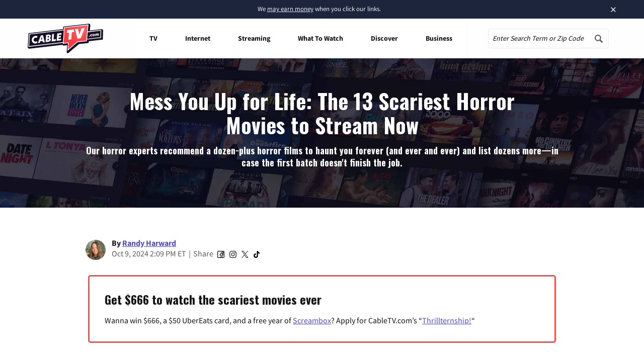

--- FILE ---
content_type: text/html; charset=UTF-8
request_url: https://www.cabletv.com/horror/scariest-movies
body_size: 50324
content:
<!doctype html>
<html class="no-js" lang="en-US">
<head>
    <meta charset="UTF-8" /><script type="text/javascript">(window.NREUM||(NREUM={})).init={ajax:{deny_list:["bam.nr-data.net"]},feature_flags:["soft_nav"]};(window.NREUM||(NREUM={})).loader_config={licenseKey:"2c16f5b0d9",applicationID:"150574066",browserID:"150607864"};;/*! For license information please see nr-loader-rum-1.308.0.min.js.LICENSE.txt */
(()=>{var e,t,r={163:(e,t,r)=>{"use strict";r.d(t,{j:()=>E});var n=r(384),i=r(1741);var a=r(2555);r(860).K7.genericEvents;const s="experimental.resources",o="register",c=e=>{if(!e||"string"!=typeof e)return!1;try{document.createDocumentFragment().querySelector(e)}catch{return!1}return!0};var d=r(2614),u=r(944),l=r(8122);const f="[data-nr-mask]",g=e=>(0,l.a)(e,(()=>{const e={feature_flags:[],experimental:{allow_registered_children:!1,resources:!1},mask_selector:"*",block_selector:"[data-nr-block]",mask_input_options:{color:!1,date:!1,"datetime-local":!1,email:!1,month:!1,number:!1,range:!1,search:!1,tel:!1,text:!1,time:!1,url:!1,week:!1,textarea:!1,select:!1,password:!0}};return{ajax:{deny_list:void 0,block_internal:!0,enabled:!0,autoStart:!0},api:{get allow_registered_children(){return e.feature_flags.includes(o)||e.experimental.allow_registered_children},set allow_registered_children(t){e.experimental.allow_registered_children=t},duplicate_registered_data:!1},browser_consent_mode:{enabled:!1},distributed_tracing:{enabled:void 0,exclude_newrelic_header:void 0,cors_use_newrelic_header:void 0,cors_use_tracecontext_headers:void 0,allowed_origins:void 0},get feature_flags(){return e.feature_flags},set feature_flags(t){e.feature_flags=t},generic_events:{enabled:!0,autoStart:!0},harvest:{interval:30},jserrors:{enabled:!0,autoStart:!0},logging:{enabled:!0,autoStart:!0},metrics:{enabled:!0,autoStart:!0},obfuscate:void 0,page_action:{enabled:!0},page_view_event:{enabled:!0,autoStart:!0},page_view_timing:{enabled:!0,autoStart:!0},performance:{capture_marks:!1,capture_measures:!1,capture_detail:!0,resources:{get enabled(){return e.feature_flags.includes(s)||e.experimental.resources},set enabled(t){e.experimental.resources=t},asset_types:[],first_party_domains:[],ignore_newrelic:!0}},privacy:{cookies_enabled:!0},proxy:{assets:void 0,beacon:void 0},session:{expiresMs:d.wk,inactiveMs:d.BB},session_replay:{autoStart:!0,enabled:!1,preload:!1,sampling_rate:10,error_sampling_rate:100,collect_fonts:!1,inline_images:!1,fix_stylesheets:!0,mask_all_inputs:!0,get mask_text_selector(){return e.mask_selector},set mask_text_selector(t){c(t)?e.mask_selector="".concat(t,",").concat(f):""===t||null===t?e.mask_selector=f:(0,u.R)(5,t)},get block_class(){return"nr-block"},get ignore_class(){return"nr-ignore"},get mask_text_class(){return"nr-mask"},get block_selector(){return e.block_selector},set block_selector(t){c(t)?e.block_selector+=",".concat(t):""!==t&&(0,u.R)(6,t)},get mask_input_options(){return e.mask_input_options},set mask_input_options(t){t&&"object"==typeof t?e.mask_input_options={...t,password:!0}:(0,u.R)(7,t)}},session_trace:{enabled:!0,autoStart:!0},soft_navigations:{enabled:!0,autoStart:!0},spa:{enabled:!0,autoStart:!0},ssl:void 0,user_actions:{enabled:!0,elementAttributes:["id","className","tagName","type"]}}})());var p=r(6154),m=r(9324);let h=0;const v={buildEnv:m.F3,distMethod:m.Xs,version:m.xv,originTime:p.WN},b={consented:!1},y={appMetadata:{},get consented(){return this.session?.state?.consent||b.consented},set consented(e){b.consented=e},customTransaction:void 0,denyList:void 0,disabled:!1,harvester:void 0,isolatedBacklog:!1,isRecording:!1,loaderType:void 0,maxBytes:3e4,obfuscator:void 0,onerror:void 0,ptid:void 0,releaseIds:{},session:void 0,timeKeeper:void 0,registeredEntities:[],jsAttributesMetadata:{bytes:0},get harvestCount(){return++h}},_=e=>{const t=(0,l.a)(e,y),r=Object.keys(v).reduce((e,t)=>(e[t]={value:v[t],writable:!1,configurable:!0,enumerable:!0},e),{});return Object.defineProperties(t,r)};var w=r(5701);const x=e=>{const t=e.startsWith("http");e+="/",r.p=t?e:"https://"+e};var R=r(7836),k=r(3241);const A={accountID:void 0,trustKey:void 0,agentID:void 0,licenseKey:void 0,applicationID:void 0,xpid:void 0},S=e=>(0,l.a)(e,A),T=new Set;function E(e,t={},r,s){let{init:o,info:c,loader_config:d,runtime:u={},exposed:l=!0}=t;if(!c){const e=(0,n.pV)();o=e.init,c=e.info,d=e.loader_config}e.init=g(o||{}),e.loader_config=S(d||{}),c.jsAttributes??={},p.bv&&(c.jsAttributes.isWorker=!0),e.info=(0,a.D)(c);const f=e.init,m=[c.beacon,c.errorBeacon];T.has(e.agentIdentifier)||(f.proxy.assets&&(x(f.proxy.assets),m.push(f.proxy.assets)),f.proxy.beacon&&m.push(f.proxy.beacon),e.beacons=[...m],function(e){const t=(0,n.pV)();Object.getOwnPropertyNames(i.W.prototype).forEach(r=>{const n=i.W.prototype[r];if("function"!=typeof n||"constructor"===n)return;let a=t[r];e[r]&&!1!==e.exposed&&"micro-agent"!==e.runtime?.loaderType&&(t[r]=(...t)=>{const n=e[r](...t);return a?a(...t):n})})}(e),(0,n.US)("activatedFeatures",w.B)),u.denyList=[...f.ajax.deny_list||[],...f.ajax.block_internal?m:[]],u.ptid=e.agentIdentifier,u.loaderType=r,e.runtime=_(u),T.has(e.agentIdentifier)||(e.ee=R.ee.get(e.agentIdentifier),e.exposed=l,(0,k.W)({agentIdentifier:e.agentIdentifier,drained:!!w.B?.[e.agentIdentifier],type:"lifecycle",name:"initialize",feature:void 0,data:e.config})),T.add(e.agentIdentifier)}},384:(e,t,r)=>{"use strict";r.d(t,{NT:()=>s,US:()=>u,Zm:()=>o,bQ:()=>d,dV:()=>c,pV:()=>l});var n=r(6154),i=r(1863),a=r(1910);const s={beacon:"bam.nr-data.net",errorBeacon:"bam.nr-data.net"};function o(){return n.gm.NREUM||(n.gm.NREUM={}),void 0===n.gm.newrelic&&(n.gm.newrelic=n.gm.NREUM),n.gm.NREUM}function c(){let e=o();return e.o||(e.o={ST:n.gm.setTimeout,SI:n.gm.setImmediate||n.gm.setInterval,CT:n.gm.clearTimeout,XHR:n.gm.XMLHttpRequest,REQ:n.gm.Request,EV:n.gm.Event,PR:n.gm.Promise,MO:n.gm.MutationObserver,FETCH:n.gm.fetch,WS:n.gm.WebSocket},(0,a.i)(...Object.values(e.o))),e}function d(e,t){let r=o();r.initializedAgents??={},t.initializedAt={ms:(0,i.t)(),date:new Date},r.initializedAgents[e]=t}function u(e,t){o()[e]=t}function l(){return function(){let e=o();const t=e.info||{};e.info={beacon:s.beacon,errorBeacon:s.errorBeacon,...t}}(),function(){let e=o();const t=e.init||{};e.init={...t}}(),c(),function(){let e=o();const t=e.loader_config||{};e.loader_config={...t}}(),o()}},782:(e,t,r)=>{"use strict";r.d(t,{T:()=>n});const n=r(860).K7.pageViewTiming},860:(e,t,r)=>{"use strict";r.d(t,{$J:()=>u,K7:()=>c,P3:()=>d,XX:()=>i,Yy:()=>o,df:()=>a,qY:()=>n,v4:()=>s});const n="events",i="jserrors",a="browser/blobs",s="rum",o="browser/logs",c={ajax:"ajax",genericEvents:"generic_events",jserrors:i,logging:"logging",metrics:"metrics",pageAction:"page_action",pageViewEvent:"page_view_event",pageViewTiming:"page_view_timing",sessionReplay:"session_replay",sessionTrace:"session_trace",softNav:"soft_navigations",spa:"spa"},d={[c.pageViewEvent]:1,[c.pageViewTiming]:2,[c.metrics]:3,[c.jserrors]:4,[c.spa]:5,[c.ajax]:6,[c.sessionTrace]:7,[c.softNav]:8,[c.sessionReplay]:9,[c.logging]:10,[c.genericEvents]:11},u={[c.pageViewEvent]:s,[c.pageViewTiming]:n,[c.ajax]:n,[c.spa]:n,[c.softNav]:n,[c.metrics]:i,[c.jserrors]:i,[c.sessionTrace]:a,[c.sessionReplay]:a,[c.logging]:o,[c.genericEvents]:"ins"}},944:(e,t,r)=>{"use strict";r.d(t,{R:()=>i});var n=r(3241);function i(e,t){"function"==typeof console.debug&&(console.debug("New Relic Warning: https://github.com/newrelic/newrelic-browser-agent/blob/main/docs/warning-codes.md#".concat(e),t),(0,n.W)({agentIdentifier:null,drained:null,type:"data",name:"warn",feature:"warn",data:{code:e,secondary:t}}))}},1687:(e,t,r)=>{"use strict";r.d(t,{Ak:()=>d,Ze:()=>f,x3:()=>u});var n=r(3241),i=r(7836),a=r(3606),s=r(860),o=r(2646);const c={};function d(e,t){const r={staged:!1,priority:s.P3[t]||0};l(e),c[e].get(t)||c[e].set(t,r)}function u(e,t){e&&c[e]&&(c[e].get(t)&&c[e].delete(t),p(e,t,!1),c[e].size&&g(e))}function l(e){if(!e)throw new Error("agentIdentifier required");c[e]||(c[e]=new Map)}function f(e="",t="feature",r=!1){if(l(e),!e||!c[e].get(t)||r)return p(e,t);c[e].get(t).staged=!0,g(e)}function g(e){const t=Array.from(c[e]);t.every(([e,t])=>t.staged)&&(t.sort((e,t)=>e[1].priority-t[1].priority),t.forEach(([t])=>{c[e].delete(t),p(e,t)}))}function p(e,t,r=!0){const s=e?i.ee.get(e):i.ee,c=a.i.handlers;if(!s.aborted&&s.backlog&&c){if((0,n.W)({agentIdentifier:e,type:"lifecycle",name:"drain",feature:t}),r){const e=s.backlog[t],r=c[t];if(r){for(let t=0;e&&t<e.length;++t)m(e[t],r);Object.entries(r).forEach(([e,t])=>{Object.values(t||{}).forEach(t=>{t[0]?.on&&t[0]?.context()instanceof o.y&&t[0].on(e,t[1])})})}}s.isolatedBacklog||delete c[t],s.backlog[t]=null,s.emit("drain-"+t,[])}}function m(e,t){var r=e[1];Object.values(t[r]||{}).forEach(t=>{var r=e[0];if(t[0]===r){var n=t[1],i=e[3],a=e[2];n.apply(i,a)}})}},1738:(e,t,r)=>{"use strict";r.d(t,{U:()=>g,Y:()=>f});var n=r(3241),i=r(9908),a=r(1863),s=r(944),o=r(5701),c=r(3969),d=r(8362),u=r(860),l=r(4261);function f(e,t,r,a){const f=a||r;!f||f[e]&&f[e]!==d.d.prototype[e]||(f[e]=function(){(0,i.p)(c.xV,["API/"+e+"/called"],void 0,u.K7.metrics,r.ee),(0,n.W)({agentIdentifier:r.agentIdentifier,drained:!!o.B?.[r.agentIdentifier],type:"data",name:"api",feature:l.Pl+e,data:{}});try{return t.apply(this,arguments)}catch(e){(0,s.R)(23,e)}})}function g(e,t,r,n,s){const o=e.info;null===r?delete o.jsAttributes[t]:o.jsAttributes[t]=r,(s||null===r)&&(0,i.p)(l.Pl+n,[(0,a.t)(),t,r],void 0,"session",e.ee)}},1741:(e,t,r)=>{"use strict";r.d(t,{W:()=>a});var n=r(944),i=r(4261);class a{#e(e,...t){if(this[e]!==a.prototype[e])return this[e](...t);(0,n.R)(35,e)}addPageAction(e,t){return this.#e(i.hG,e,t)}register(e){return this.#e(i.eY,e)}recordCustomEvent(e,t){return this.#e(i.fF,e,t)}setPageViewName(e,t){return this.#e(i.Fw,e,t)}setCustomAttribute(e,t,r){return this.#e(i.cD,e,t,r)}noticeError(e,t){return this.#e(i.o5,e,t)}setUserId(e,t=!1){return this.#e(i.Dl,e,t)}setApplicationVersion(e){return this.#e(i.nb,e)}setErrorHandler(e){return this.#e(i.bt,e)}addRelease(e,t){return this.#e(i.k6,e,t)}log(e,t){return this.#e(i.$9,e,t)}start(){return this.#e(i.d3)}finished(e){return this.#e(i.BL,e)}recordReplay(){return this.#e(i.CH)}pauseReplay(){return this.#e(i.Tb)}addToTrace(e){return this.#e(i.U2,e)}setCurrentRouteName(e){return this.#e(i.PA,e)}interaction(e){return this.#e(i.dT,e)}wrapLogger(e,t,r){return this.#e(i.Wb,e,t,r)}measure(e,t){return this.#e(i.V1,e,t)}consent(e){return this.#e(i.Pv,e)}}},1863:(e,t,r)=>{"use strict";function n(){return Math.floor(performance.now())}r.d(t,{t:()=>n})},1910:(e,t,r)=>{"use strict";r.d(t,{i:()=>a});var n=r(944);const i=new Map;function a(...e){return e.every(e=>{if(i.has(e))return i.get(e);const t="function"==typeof e?e.toString():"",r=t.includes("[native code]"),a=t.includes("nrWrapper");return r||a||(0,n.R)(64,e?.name||t),i.set(e,r),r})}},2555:(e,t,r)=>{"use strict";r.d(t,{D:()=>o,f:()=>s});var n=r(384),i=r(8122);const a={beacon:n.NT.beacon,errorBeacon:n.NT.errorBeacon,licenseKey:void 0,applicationID:void 0,sa:void 0,queueTime:void 0,applicationTime:void 0,ttGuid:void 0,user:void 0,account:void 0,product:void 0,extra:void 0,jsAttributes:{},userAttributes:void 0,atts:void 0,transactionName:void 0,tNamePlain:void 0};function s(e){try{return!!e.licenseKey&&!!e.errorBeacon&&!!e.applicationID}catch(e){return!1}}const o=e=>(0,i.a)(e,a)},2614:(e,t,r)=>{"use strict";r.d(t,{BB:()=>s,H3:()=>n,g:()=>d,iL:()=>c,tS:()=>o,uh:()=>i,wk:()=>a});const n="NRBA",i="SESSION",a=144e5,s=18e5,o={STARTED:"session-started",PAUSE:"session-pause",RESET:"session-reset",RESUME:"session-resume",UPDATE:"session-update"},c={SAME_TAB:"same-tab",CROSS_TAB:"cross-tab"},d={OFF:0,FULL:1,ERROR:2}},2646:(e,t,r)=>{"use strict";r.d(t,{y:()=>n});class n{constructor(e){this.contextId=e}}},2843:(e,t,r)=>{"use strict";r.d(t,{G:()=>a,u:()=>i});var n=r(3878);function i(e,t=!1,r,i){(0,n.DD)("visibilitychange",function(){if(t)return void("hidden"===document.visibilityState&&e());e(document.visibilityState)},r,i)}function a(e,t,r){(0,n.sp)("pagehide",e,t,r)}},3241:(e,t,r)=>{"use strict";r.d(t,{W:()=>a});var n=r(6154);const i="newrelic";function a(e={}){try{n.gm.dispatchEvent(new CustomEvent(i,{detail:e}))}catch(e){}}},3606:(e,t,r)=>{"use strict";r.d(t,{i:()=>a});var n=r(9908);a.on=s;var i=a.handlers={};function a(e,t,r,a){s(a||n.d,i,e,t,r)}function s(e,t,r,i,a){a||(a="feature"),e||(e=n.d);var s=t[a]=t[a]||{};(s[r]=s[r]||[]).push([e,i])}},3878:(e,t,r)=>{"use strict";function n(e,t){return{capture:e,passive:!1,signal:t}}function i(e,t,r=!1,i){window.addEventListener(e,t,n(r,i))}function a(e,t,r=!1,i){document.addEventListener(e,t,n(r,i))}r.d(t,{DD:()=>a,jT:()=>n,sp:()=>i})},3969:(e,t,r)=>{"use strict";r.d(t,{TZ:()=>n,XG:()=>o,rs:()=>i,xV:()=>s,z_:()=>a});const n=r(860).K7.metrics,i="sm",a="cm",s="storeSupportabilityMetrics",o="storeEventMetrics"},4234:(e,t,r)=>{"use strict";r.d(t,{W:()=>a});var n=r(7836),i=r(1687);class a{constructor(e,t){this.agentIdentifier=e,this.ee=n.ee.get(e),this.featureName=t,this.blocked=!1}deregisterDrain(){(0,i.x3)(this.agentIdentifier,this.featureName)}}},4261:(e,t,r)=>{"use strict";r.d(t,{$9:()=>d,BL:()=>o,CH:()=>g,Dl:()=>_,Fw:()=>y,PA:()=>h,Pl:()=>n,Pv:()=>k,Tb:()=>l,U2:()=>a,V1:()=>R,Wb:()=>x,bt:()=>b,cD:()=>v,d3:()=>w,dT:()=>c,eY:()=>p,fF:()=>f,hG:()=>i,k6:()=>s,nb:()=>m,o5:()=>u});const n="api-",i="addPageAction",a="addToTrace",s="addRelease",o="finished",c="interaction",d="log",u="noticeError",l="pauseReplay",f="recordCustomEvent",g="recordReplay",p="register",m="setApplicationVersion",h="setCurrentRouteName",v="setCustomAttribute",b="setErrorHandler",y="setPageViewName",_="setUserId",w="start",x="wrapLogger",R="measure",k="consent"},5289:(e,t,r)=>{"use strict";r.d(t,{GG:()=>s,Qr:()=>c,sB:()=>o});var n=r(3878),i=r(6389);function a(){return"undefined"==typeof document||"complete"===document.readyState}function s(e,t){if(a())return e();const r=(0,i.J)(e),s=setInterval(()=>{a()&&(clearInterval(s),r())},500);(0,n.sp)("load",r,t)}function o(e){if(a())return e();(0,n.DD)("DOMContentLoaded",e)}function c(e){if(a())return e();(0,n.sp)("popstate",e)}},5607:(e,t,r)=>{"use strict";r.d(t,{W:()=>n});const n=(0,r(9566).bz)()},5701:(e,t,r)=>{"use strict";r.d(t,{B:()=>a,t:()=>s});var n=r(3241);const i=new Set,a={};function s(e,t){const r=t.agentIdentifier;a[r]??={},e&&"object"==typeof e&&(i.has(r)||(t.ee.emit("rumresp",[e]),a[r]=e,i.add(r),(0,n.W)({agentIdentifier:r,loaded:!0,drained:!0,type:"lifecycle",name:"load",feature:void 0,data:e})))}},6154:(e,t,r)=>{"use strict";r.d(t,{OF:()=>c,RI:()=>i,WN:()=>u,bv:()=>a,eN:()=>l,gm:()=>s,mw:()=>o,sb:()=>d});var n=r(1863);const i="undefined"!=typeof window&&!!window.document,a="undefined"!=typeof WorkerGlobalScope&&("undefined"!=typeof self&&self instanceof WorkerGlobalScope&&self.navigator instanceof WorkerNavigator||"undefined"!=typeof globalThis&&globalThis instanceof WorkerGlobalScope&&globalThis.navigator instanceof WorkerNavigator),s=i?window:"undefined"!=typeof WorkerGlobalScope&&("undefined"!=typeof self&&self instanceof WorkerGlobalScope&&self||"undefined"!=typeof globalThis&&globalThis instanceof WorkerGlobalScope&&globalThis),o=Boolean("hidden"===s?.document?.visibilityState),c=/iPad|iPhone|iPod/.test(s.navigator?.userAgent),d=c&&"undefined"==typeof SharedWorker,u=((()=>{const e=s.navigator?.userAgent?.match(/Firefox[/\s](\d+\.\d+)/);Array.isArray(e)&&e.length>=2&&e[1]})(),Date.now()-(0,n.t)()),l=()=>"undefined"!=typeof PerformanceNavigationTiming&&s?.performance?.getEntriesByType("navigation")?.[0]?.responseStart},6389:(e,t,r)=>{"use strict";function n(e,t=500,r={}){const n=r?.leading||!1;let i;return(...r)=>{n&&void 0===i&&(e.apply(this,r),i=setTimeout(()=>{i=clearTimeout(i)},t)),n||(clearTimeout(i),i=setTimeout(()=>{e.apply(this,r)},t))}}function i(e){let t=!1;return(...r)=>{t||(t=!0,e.apply(this,r))}}r.d(t,{J:()=>i,s:()=>n})},6630:(e,t,r)=>{"use strict";r.d(t,{T:()=>n});const n=r(860).K7.pageViewEvent},7699:(e,t,r)=>{"use strict";r.d(t,{It:()=>a,KC:()=>o,No:()=>i,qh:()=>s});var n=r(860);const i=16e3,a=1e6,s="SESSION_ERROR",o={[n.K7.logging]:!0,[n.K7.genericEvents]:!1,[n.K7.jserrors]:!1,[n.K7.ajax]:!1}},7836:(e,t,r)=>{"use strict";r.d(t,{P:()=>o,ee:()=>c});var n=r(384),i=r(8990),a=r(2646),s=r(5607);const o="nr@context:".concat(s.W),c=function e(t,r){var n={},s={},u={},l=!1;try{l=16===r.length&&d.initializedAgents?.[r]?.runtime.isolatedBacklog}catch(e){}var f={on:p,addEventListener:p,removeEventListener:function(e,t){var r=n[e];if(!r)return;for(var i=0;i<r.length;i++)r[i]===t&&r.splice(i,1)},emit:function(e,r,n,i,a){!1!==a&&(a=!0);if(c.aborted&&!i)return;t&&a&&t.emit(e,r,n);var o=g(n);m(e).forEach(e=>{e.apply(o,r)});var d=v()[s[e]];d&&d.push([f,e,r,o]);return o},get:h,listeners:m,context:g,buffer:function(e,t){const r=v();if(t=t||"feature",f.aborted)return;Object.entries(e||{}).forEach(([e,n])=>{s[n]=t,t in r||(r[t]=[])})},abort:function(){f._aborted=!0,Object.keys(f.backlog).forEach(e=>{delete f.backlog[e]})},isBuffering:function(e){return!!v()[s[e]]},debugId:r,backlog:l?{}:t&&"object"==typeof t.backlog?t.backlog:{},isolatedBacklog:l};return Object.defineProperty(f,"aborted",{get:()=>{let e=f._aborted||!1;return e||(t&&(e=t.aborted),e)}}),f;function g(e){return e&&e instanceof a.y?e:e?(0,i.I)(e,o,()=>new a.y(o)):new a.y(o)}function p(e,t){n[e]=m(e).concat(t)}function m(e){return n[e]||[]}function h(t){return u[t]=u[t]||e(f,t)}function v(){return f.backlog}}(void 0,"globalEE"),d=(0,n.Zm)();d.ee||(d.ee=c)},8122:(e,t,r)=>{"use strict";r.d(t,{a:()=>i});var n=r(944);function i(e,t){try{if(!e||"object"!=typeof e)return(0,n.R)(3);if(!t||"object"!=typeof t)return(0,n.R)(4);const r=Object.create(Object.getPrototypeOf(t),Object.getOwnPropertyDescriptors(t)),a=0===Object.keys(r).length?e:r;for(let s in a)if(void 0!==e[s])try{if(null===e[s]){r[s]=null;continue}Array.isArray(e[s])&&Array.isArray(t[s])?r[s]=Array.from(new Set([...e[s],...t[s]])):"object"==typeof e[s]&&"object"==typeof t[s]?r[s]=i(e[s],t[s]):r[s]=e[s]}catch(e){r[s]||(0,n.R)(1,e)}return r}catch(e){(0,n.R)(2,e)}}},8362:(e,t,r)=>{"use strict";r.d(t,{d:()=>a});var n=r(9566),i=r(1741);class a extends i.W{agentIdentifier=(0,n.LA)(16)}},8374:(e,t,r)=>{r.nc=(()=>{try{return document?.currentScript?.nonce}catch(e){}return""})()},8990:(e,t,r)=>{"use strict";r.d(t,{I:()=>i});var n=Object.prototype.hasOwnProperty;function i(e,t,r){if(n.call(e,t))return e[t];var i=r();if(Object.defineProperty&&Object.keys)try{return Object.defineProperty(e,t,{value:i,writable:!0,enumerable:!1}),i}catch(e){}return e[t]=i,i}},9324:(e,t,r)=>{"use strict";r.d(t,{F3:()=>i,Xs:()=>a,xv:()=>n});const n="1.308.0",i="PROD",a="CDN"},9566:(e,t,r)=>{"use strict";r.d(t,{LA:()=>o,bz:()=>s});var n=r(6154);const i="xxxxxxxx-xxxx-4xxx-yxxx-xxxxxxxxxxxx";function a(e,t){return e?15&e[t]:16*Math.random()|0}function s(){const e=n.gm?.crypto||n.gm?.msCrypto;let t,r=0;return e&&e.getRandomValues&&(t=e.getRandomValues(new Uint8Array(30))),i.split("").map(e=>"x"===e?a(t,r++).toString(16):"y"===e?(3&a()|8).toString(16):e).join("")}function o(e){const t=n.gm?.crypto||n.gm?.msCrypto;let r,i=0;t&&t.getRandomValues&&(r=t.getRandomValues(new Uint8Array(e)));const s=[];for(var o=0;o<e;o++)s.push(a(r,i++).toString(16));return s.join("")}},9908:(e,t,r)=>{"use strict";r.d(t,{d:()=>n,p:()=>i});var n=r(7836).ee.get("handle");function i(e,t,r,i,a){a?(a.buffer([e],i),a.emit(e,t,r)):(n.buffer([e],i),n.emit(e,t,r))}}},n={};function i(e){var t=n[e];if(void 0!==t)return t.exports;var a=n[e]={exports:{}};return r[e](a,a.exports,i),a.exports}i.m=r,i.d=(e,t)=>{for(var r in t)i.o(t,r)&&!i.o(e,r)&&Object.defineProperty(e,r,{enumerable:!0,get:t[r]})},i.f={},i.e=e=>Promise.all(Object.keys(i.f).reduce((t,r)=>(i.f[r](e,t),t),[])),i.u=e=>"nr-rum-1.308.0.min.js",i.o=(e,t)=>Object.prototype.hasOwnProperty.call(e,t),e={},t="NRBA-1.308.0.PROD:",i.l=(r,n,a,s)=>{if(e[r])e[r].push(n);else{var o,c;if(void 0!==a)for(var d=document.getElementsByTagName("script"),u=0;u<d.length;u++){var l=d[u];if(l.getAttribute("src")==r||l.getAttribute("data-webpack")==t+a){o=l;break}}if(!o){c=!0;var f={296:"sha512-+MIMDsOcckGXa1EdWHqFNv7P+JUkd5kQwCBr3KE6uCvnsBNUrdSt4a/3/L4j4TxtnaMNjHpza2/erNQbpacJQA=="};(o=document.createElement("script")).charset="utf-8",i.nc&&o.setAttribute("nonce",i.nc),o.setAttribute("data-webpack",t+a),o.src=r,0!==o.src.indexOf(window.location.origin+"/")&&(o.crossOrigin="anonymous"),f[s]&&(o.integrity=f[s])}e[r]=[n];var g=(t,n)=>{o.onerror=o.onload=null,clearTimeout(p);var i=e[r];if(delete e[r],o.parentNode&&o.parentNode.removeChild(o),i&&i.forEach(e=>e(n)),t)return t(n)},p=setTimeout(g.bind(null,void 0,{type:"timeout",target:o}),12e4);o.onerror=g.bind(null,o.onerror),o.onload=g.bind(null,o.onload),c&&document.head.appendChild(o)}},i.r=e=>{"undefined"!=typeof Symbol&&Symbol.toStringTag&&Object.defineProperty(e,Symbol.toStringTag,{value:"Module"}),Object.defineProperty(e,"__esModule",{value:!0})},i.p="https://js-agent.newrelic.com/",(()=>{var e={374:0,840:0};i.f.j=(t,r)=>{var n=i.o(e,t)?e[t]:void 0;if(0!==n)if(n)r.push(n[2]);else{var a=new Promise((r,i)=>n=e[t]=[r,i]);r.push(n[2]=a);var s=i.p+i.u(t),o=new Error;i.l(s,r=>{if(i.o(e,t)&&(0!==(n=e[t])&&(e[t]=void 0),n)){var a=r&&("load"===r.type?"missing":r.type),s=r&&r.target&&r.target.src;o.message="Loading chunk "+t+" failed: ("+a+": "+s+")",o.name="ChunkLoadError",o.type=a,o.request=s,n[1](o)}},"chunk-"+t,t)}};var t=(t,r)=>{var n,a,[s,o,c]=r,d=0;if(s.some(t=>0!==e[t])){for(n in o)i.o(o,n)&&(i.m[n]=o[n]);if(c)c(i)}for(t&&t(r);d<s.length;d++)a=s[d],i.o(e,a)&&e[a]&&e[a][0](),e[a]=0},r=self["webpackChunk:NRBA-1.308.0.PROD"]=self["webpackChunk:NRBA-1.308.0.PROD"]||[];r.forEach(t.bind(null,0)),r.push=t.bind(null,r.push.bind(r))})(),(()=>{"use strict";i(8374);var e=i(8362),t=i(860);const r=Object.values(t.K7);var n=i(163);var a=i(9908),s=i(1863),o=i(4261),c=i(1738);var d=i(1687),u=i(4234),l=i(5289),f=i(6154),g=i(944),p=i(384);const m=e=>f.RI&&!0===e?.privacy.cookies_enabled;function h(e){return!!(0,p.dV)().o.MO&&m(e)&&!0===e?.session_trace.enabled}var v=i(6389),b=i(7699);class y extends u.W{constructor(e,t){super(e.agentIdentifier,t),this.agentRef=e,this.abortHandler=void 0,this.featAggregate=void 0,this.loadedSuccessfully=void 0,this.onAggregateImported=new Promise(e=>{this.loadedSuccessfully=e}),this.deferred=Promise.resolve(),!1===e.init[this.featureName].autoStart?this.deferred=new Promise((t,r)=>{this.ee.on("manual-start-all",(0,v.J)(()=>{(0,d.Ak)(e.agentIdentifier,this.featureName),t()}))}):(0,d.Ak)(e.agentIdentifier,t)}importAggregator(e,t,r={}){if(this.featAggregate)return;const n=async()=>{let n;await this.deferred;try{if(m(e.init)){const{setupAgentSession:t}=await i.e(296).then(i.bind(i,3305));n=t(e)}}catch(e){(0,g.R)(20,e),this.ee.emit("internal-error",[e]),(0,a.p)(b.qh,[e],void 0,this.featureName,this.ee)}try{if(!this.#t(this.featureName,n,e.init))return(0,d.Ze)(this.agentIdentifier,this.featureName),void this.loadedSuccessfully(!1);const{Aggregate:i}=await t();this.featAggregate=new i(e,r),e.runtime.harvester.initializedAggregates.push(this.featAggregate),this.loadedSuccessfully(!0)}catch(e){(0,g.R)(34,e),this.abortHandler?.(),(0,d.Ze)(this.agentIdentifier,this.featureName,!0),this.loadedSuccessfully(!1),this.ee&&this.ee.abort()}};f.RI?(0,l.GG)(()=>n(),!0):n()}#t(e,r,n){if(this.blocked)return!1;switch(e){case t.K7.sessionReplay:return h(n)&&!!r;case t.K7.sessionTrace:return!!r;default:return!0}}}var _=i(6630),w=i(2614),x=i(3241);class R extends y{static featureName=_.T;constructor(e){var t;super(e,_.T),this.setupInspectionEvents(e.agentIdentifier),t=e,(0,c.Y)(o.Fw,function(e,r){"string"==typeof e&&("/"!==e.charAt(0)&&(e="/"+e),t.runtime.customTransaction=(r||"http://custom.transaction")+e,(0,a.p)(o.Pl+o.Fw,[(0,s.t)()],void 0,void 0,t.ee))},t),this.importAggregator(e,()=>i.e(296).then(i.bind(i,3943)))}setupInspectionEvents(e){const t=(t,r)=>{t&&(0,x.W)({agentIdentifier:e,timeStamp:t.timeStamp,loaded:"complete"===t.target.readyState,type:"window",name:r,data:t.target.location+""})};(0,l.sB)(e=>{t(e,"DOMContentLoaded")}),(0,l.GG)(e=>{t(e,"load")}),(0,l.Qr)(e=>{t(e,"navigate")}),this.ee.on(w.tS.UPDATE,(t,r)=>{(0,x.W)({agentIdentifier:e,type:"lifecycle",name:"session",data:r})})}}class k extends e.d{constructor(e){var t;(super(),f.gm)?(this.features={},(0,p.bQ)(this.agentIdentifier,this),this.desiredFeatures=new Set(e.features||[]),this.desiredFeatures.add(R),(0,n.j)(this,e,e.loaderType||"agent"),t=this,(0,c.Y)(o.cD,function(e,r,n=!1){if("string"==typeof e){if(["string","number","boolean"].includes(typeof r)||null===r)return(0,c.U)(t,e,r,o.cD,n);(0,g.R)(40,typeof r)}else(0,g.R)(39,typeof e)},t),function(e){(0,c.Y)(o.Dl,function(t,r=!1){if("string"!=typeof t&&null!==t)return void(0,g.R)(41,typeof t);const n=e.info.jsAttributes["enduser.id"];r&&null!=n&&n!==t?(0,a.p)(o.Pl+"setUserIdAndResetSession",[t],void 0,"session",e.ee):(0,c.U)(e,"enduser.id",t,o.Dl,!0)},e)}(this),function(e){(0,c.Y)(o.nb,function(t){if("string"==typeof t||null===t)return(0,c.U)(e,"application.version",t,o.nb,!1);(0,g.R)(42,typeof t)},e)}(this),function(e){(0,c.Y)(o.d3,function(){e.ee.emit("manual-start-all")},e)}(this),function(e){(0,c.Y)(o.Pv,function(t=!0){if("boolean"==typeof t){if((0,a.p)(o.Pl+o.Pv,[t],void 0,"session",e.ee),e.runtime.consented=t,t){const t=e.features.page_view_event;t.onAggregateImported.then(e=>{const r=t.featAggregate;e&&!r.sentRum&&r.sendRum()})}}else(0,g.R)(65,typeof t)},e)}(this),this.run()):(0,g.R)(21)}get config(){return{info:this.info,init:this.init,loader_config:this.loader_config,runtime:this.runtime}}get api(){return this}run(){try{const e=function(e){const t={};return r.forEach(r=>{t[r]=!!e[r]?.enabled}),t}(this.init),n=[...this.desiredFeatures];n.sort((e,r)=>t.P3[e.featureName]-t.P3[r.featureName]),n.forEach(r=>{if(!e[r.featureName]&&r.featureName!==t.K7.pageViewEvent)return;if(r.featureName===t.K7.spa)return void(0,g.R)(67);const n=function(e){switch(e){case t.K7.ajax:return[t.K7.jserrors];case t.K7.sessionTrace:return[t.K7.ajax,t.K7.pageViewEvent];case t.K7.sessionReplay:return[t.K7.sessionTrace];case t.K7.pageViewTiming:return[t.K7.pageViewEvent];default:return[]}}(r.featureName).filter(e=>!(e in this.features));n.length>0&&(0,g.R)(36,{targetFeature:r.featureName,missingDependencies:n}),this.features[r.featureName]=new r(this)})}catch(e){(0,g.R)(22,e);for(const e in this.features)this.features[e].abortHandler?.();const t=(0,p.Zm)();delete t.initializedAgents[this.agentIdentifier]?.features,delete this.sharedAggregator;return t.ee.get(this.agentIdentifier).abort(),!1}}}var A=i(2843),S=i(782);class T extends y{static featureName=S.T;constructor(e){super(e,S.T),f.RI&&((0,A.u)(()=>(0,a.p)("docHidden",[(0,s.t)()],void 0,S.T,this.ee),!0),(0,A.G)(()=>(0,a.p)("winPagehide",[(0,s.t)()],void 0,S.T,this.ee)),this.importAggregator(e,()=>i.e(296).then(i.bind(i,2117))))}}var E=i(3969);class I extends y{static featureName=E.TZ;constructor(e){super(e,E.TZ),f.RI&&document.addEventListener("securitypolicyviolation",e=>{(0,a.p)(E.xV,["Generic/CSPViolation/Detected"],void 0,this.featureName,this.ee)}),this.importAggregator(e,()=>i.e(296).then(i.bind(i,9623)))}}new k({features:[R,T,I],loaderType:"lite"})})()})();</script>
    <meta name="viewport" content="width=device-width, initial-scale=1.0, user-scalable=no" />
    <meta name='robots' content='index, follow, max-image-preview:large, max-snippet:-1, max-video-preview:-1' />

	<!-- This site is optimized with the Yoast SEO Premium plugin v24.9 (Yoast SEO v24.9) - https://yoast.com/wordpress/plugins/seo/ -->
	<title>The 13 Scariest Movies Ever to Stream Now | CableTV.com</title><link rel="preload" href="https://www.cabletv.com/app/themes/bifrost-child/dist/images/brands/logo-generic-horz-outline.svg" as="image" fetchpriority="high" /><link rel="preload" href="https://www.cabletv.com/app/themes/bifrost-child/dist/images/pages/generic/search.svg" as="image" fetchpriority="high" /><link rel="preload" href="/app/themes/bifrost-child/dist/fonts/oswald-regular.woff2" as="font" type="font/woff2" crossorigin><link rel="preload" href="/app/themes/bifrost-child/dist/fonts/oswald-bold.woff2" as="font" type="font/woff2" crossorigin><link rel="preload" href="/app/themes/bifrost-child/dist/fonts/source-sans-regular.woff2" as="font" type="font/woff2" crossorigin>
	<meta name="description" content="We&#039;re gonna getcha! This expertly curated list has 13 of the scariest movies ever to stream now—and more to watch later—if you can take it." />
	<link rel="canonical" href="https://www.cabletv.com/horror/scariest-movies" />
	<meta property="og:locale" content="en_US" />
	<meta property="og:type" content="article" />
	<meta property="og:title" content="Mess You Up for Life: The 13 Scariest Horror Movies to Stream Now" />
	<meta property="og:description" content="We&#039;re gonna getcha! This expertly curated list has 13 of the scariest movies ever to stream now—and more to watch later—if you can take it." />
	<meta property="og:url" content="https://www.cabletv.com/horror/scariest-movies" />
	<meta property="og:site_name" content="CableTV.com" />
	<meta property="article:publisher" content="https://www.facebook.com/CableTV" />
	<meta property="article:published_time" content="2024-10-09T18:09:17+00:00" />
	<meta property="article:modified_time" content="2025-10-08T16:33:24+00:00" />
	<meta property="og:image" content="https://www.cabletv.com/app/uploads/2024/10/Feat.-img-Scariest-Movies-to-Stream-2025.webp" />
	<meta property="og:image:width" content="1200" />
	<meta property="og:image:height" content="630" />
	<meta property="og:image:type" content="image/jpeg" />
	<meta name="author" content="Randy Harward" />
	<meta name="twitter:card" content="summary_large_image" />
	<meta name="twitter:creator" content="@CableTV" />
	<meta name="twitter:site" content="@CableTV" />
	<script type="application/ld+json" class="yoast-schema-graph">{"@context":"https://schema.org","@graph":[{"@type":"Article","@id":"https://www.cabletv.com/horror/scariest-movies#article","isPartOf":{"@id":"https://www.cabletv.com/horror/scariest-movies"},"author":[{"@id":"https://www.cabletv.com/#/schema/person/c929d807f4784c75b09c92efecc16c96"}],"headline":"Mess You Up for Life: The 13 Scariest Horror Movies to Stream Now","datePublished":"2024-10-09T18:09:17+00:00","dateModified":"2025-10-08T16:33:24+00:00","mainEntityOfPage":{"@id":"https://www.cabletv.com/horror/scariest-movies"},"wordCount":3563,"publisher":{"@id":"https://www.cabletv.com/#organization"},"image":{"@id":"https://www.cabletv.com/horror/scariest-movies#primaryimage"},"thumbnailUrl":"https://www.cabletv.com/app/uploads/2024/10/Feat.-img-Scariest-Movies-to-Stream-2025.webp","keywords":["Entertainment Horror"],"articleSection":["Entertainment"],"inLanguage":"en-US"},{"@type":"WebPage","@id":"https://www.cabletv.com/horror/scariest-movies#webpage","url":"https://www.cabletv.com/horror/scariest-movies","name":"The 13 Scariest Movies Ever to Stream Now | CableTV.com","isPartOf":{"@id":"https://www.cabletv.com/#website"},"primaryImageOfPage":{"@id":"https://www.cabletv.com/horror/scariest-movies#primaryimage"},"image":{"@id":"https://www.cabletv.com/horror/scariest-movies#primaryimage"},"thumbnailUrl":"https://www.cabletv.com/app/uploads/2024/10/Feat.-img-Scariest-Movies-to-Stream-2025.webp","datePublished":"2024-10-09T18:09:17+00:00","dateModified":"2025-10-08T16:33:24+00:00","description":"We're gonna getcha! This expertly curated list has 13 of the scariest movies ever to stream now—and more to watch later—if you can take it.","inLanguage":"en-US","potentialAction":[{"@type":"ReadAction","target":"https://www.cabletv.com/horror/scariest-movies"}]},{"@type":"ImageObject","inLanguage":"en-US","@id":"https://www.cabletv.com/horror/scariest-movies#primaryimage","url":"https://www.cabletv.com/app/uploads/2024/10/Feat.-img-Scariest-Movies-to-Stream-2025.webp","contentUrl":"https://www.cabletv.com/app/uploads/2024/10/Feat.-img-Scariest-Movies-to-Stream-2025.webp","width":1200,"height":630,"caption":"The Exorcist is truly one of the scariest movies ever."},{"@type":"WebSite","@id":"https://www.cabletv.com/#website","url":"https://www.cabletv.com/","name":"CableTV.com","description":"TV Tech and Entertainment","publisher":{"@id":"https://www.cabletv.com/#organization"},"potentialAction":[{"@type":"SearchAction","target":{"@type":"EntryPoint","urlTemplate":"https://www.cabletv.com/?s={search_term_string}"},"query-input":{"@type":"PropertyValueSpecification","valueRequired":true,"valueName":"search_term_string"}}],"inLanguage":"en-US"},{"@type":"Organization","@id":"https://www.cabletv.com/#organization","name":"CableTV.com","url":"https://www.cabletv.com/","logo":{"@type":"ImageObject","inLanguage":"en-US","@id":"https://www.cabletv.com/#/schema/logo/image/","url":"https://www.cabletv.com/app/uploads/2020/11/cropped-favicon-1.png","contentUrl":"https://www.cabletv.com/app/uploads/2020/11/cropped-favicon-1.png","width":512,"height":512,"caption":"CableTV.com"},"image":{"@id":"https://www.cabletv.com/#/schema/logo/image/"},"sameAs":["https://www.facebook.com/CableTV","https://x.com/CableTV","https://instagram.com/watchcabletv","https://www.linkedin.com/company/cabletv-com/","https://www.pinterest.com/cabletvdotcom/","https://www.youtube.com/@Cabletvcom","https://www.tiktok.com/@watchcabletv"]},{"@type":"Person","@id":"https://www.cabletv.com/#/schema/person/c929d807f4784c75b09c92efecc16c96","name":"Randy Harward","image":{"@type":"ImageObject","inLanguage":"en-US","@id":"https://www.cabletv.com/#/schema/person/image/b6066bae5c93b7f2166e5c6afdb3300a","url":"https://secure.gravatar.com/avatar/b13c7865263c0007ec19aa898596663a599fae6cc676a9d1cfcd70c467cae19a?s=96&d=mm&r=g","contentUrl":"https://secure.gravatar.com/avatar/b13c7865263c0007ec19aa898596663a599fae6cc676a9d1cfcd70c467cae19a?s=96&d=mm&r=g","caption":"Randy Harward"},"description":"Randy Harward is a Senior Staff Writer at CableTV.com and the site’s resident horror expert. With over 25 years of experience covering music, film, and television, Randy’s work has been featured in a broad range of publications. He has held key editorial roles, including Music Editor at Salt Lake City Weekly, Senior Editor at Blurt, and Associate Editor at HARP magazine. His writing has also appeared in over 20 outlets, such as Guitar World, Salt Lake Magazine, CMJ New Music Monthly, Rockpile, and Mean Street. At CableTV.com, Randy focuses on TV services—both streaming and traditional—and scary movies.","url":"https://www.cabletv.com/blog/author/randy-harward"}]}</script>
	<!-- / Yoast SEO Premium plugin. -->


<link rel='dns-prefetch' href='//www.cabletv.com' />
<link rel='dns-prefetch' href='//ajax.googleapis.com' />
<link rel='dns-prefetch' href='//cdnjs.cloudflare.com' />
<link rel='dns-prefetch' href='//www.googletagmanager.com' />
<script>
(function() {
	'use strict';
	const CLWP_SCRIPT_DATA = [];
    Object.defineProperty(window, 'clwpScriptData', {
        value: Object.freeze(CLWP_SCRIPT_DATA),
        writable: false,
        configurable: false
    });
	if (typeof CLWP_SCRIPT_DATA !== 'object' || CLWP_SCRIPT_DATA === null) {
		console.warn('CLWP Script Loader: CLWP_SCRIPT_DATA is not a valid object');
		return;
	}
	window.dataLayer = window.dataLayer || [];
	Object.keys(CLWP_SCRIPT_DATA).forEach(function(serviceSlug) {
		const serviceData = CLWP_SCRIPT_DATA[serviceSlug];
		if (serviceData && typeof serviceData.gtm_event_name === 'string' && serviceData.gtm_event_name.length > 0) {
			window.dataLayer.push({
				event: serviceData.gtm_event_name
			});
		}
	});
})();
</script>
        <script>
            Object.defineProperty(window, 'CLWP_SITE_TESTING_TOOLS_ENABLED', {
                value: false,
                writable: false,
                configurable: false
            });
        </script>
        <style id='wp-img-auto-sizes-contain-inline-css' type='text/css'>
img:is([sizes=auto i],[sizes^="auto," i]){contain-intrinsic-size:3000px 1500px}
/*# sourceURL=wp-img-auto-sizes-contain-inline-css */
</style>
<style id='classic-theme-styles-inline-css' type='text/css'>
/*! This file is auto-generated */
.wp-block-button__link{color:#fff;background-color:#32373c;border-radius:9999px;box-shadow:none;text-decoration:none;padding:calc(.667em + 2px) calc(1.333em + 2px);font-size:1.125em}.wp-block-file__button{background:#32373c;color:#fff;text-decoration:none}
/*# sourceURL=/wp-includes/css/classic-themes.min.css */
</style>
<link rel='stylesheet' id='mainCSS-css' href='https://www.cabletv.com/app/themes/bifrost-child/dist/css/main.css?ver=ccfa6962a4a78dd838e43adcde7782bb' type='text/css' media='all' />
<link rel='stylesheet' id='js_composer_front-css' href='https://www.cabletv.com/app/plugins/visual-composer/assets/css/js_composer.min.css?ver=7.9' type='text/css' media='all' />
<link rel='stylesheet' id='js_composer_custom_css-css' href='//www.cabletv.com/app/uploads/js_composer/custom.css?ver=7.9' type='text/css' media='all' />
<script type="text/javascript" src="https://cdnjs.cloudflare.com/ajax/libs/font-awesome/6.5.2/js/fontawesome.min.js?ver=6.5.2" id="font-awesome-js"></script>
<script type="text/javascript" src="https://cdnjs.cloudflare.com/ajax/libs/font-awesome/6.5.2/js/solid.min.js?ver=6.5.2" id="font-awesome-solid-js"></script>
<script type="text/javascript" src="https://cdnjs.cloudflare.com/ajax/libs/font-awesome/6.5.2/js/regular.min.js?ver=6.5.2" id="font-awesome-reg-js"></script>
<script></script><meta name="generator" content="auto-sizes 1.7.0">
<meta name="generator" content="Site Kit by Google 1.167.0" /><meta name="generator" content="webp-uploads 2.6.0">
  <script>
    if("undefined" === typeof window.SITE){
      window.SITE = {};
    }
    window.SITE = {
      postID: 130086    };
  </script>
    <script>
    if(undefined === typeof window.SITE){
      window.SITE = {};
    }
    window.SITE = {
      siteURL: 'https://www.cabletv.com',
      stylesheetUri: 'https://www.cabletv.com/app/themes/bifrost-child',
      templateUri: 'https://www.cabletv.com/app/themes/bifrost',
      adminAjax: 'https://www.cabletv.com/wp/wp-admin/admin-ajax.php',
      postID: 130086,
      termID: false    };
  </script>
  <script>
    var PushlySDK = window.PushlySDK || [];
    function pushly() { PushlySDK.push(arguments) }
    pushly('load', {
        domainKey: decodeURIComponent("EOXiKpjuadUiYLUQxPlpWFgHEweP4aDlteNG"),
        sw: "/app/plugins/pushly/assets/js/pushly-sdk-worker.js.php",
        swScope: "/app/plugins/pushly/"    });
</script>
<meta name="generator" content="Powered by WPBakery Page Builder - drag and drop page builder for WordPress."/>
<link rel="icon" href="https://www.cabletv.com/app/uploads/2020/12/cropped-favicon2-32x32.png" sizes="32x32" />
<link rel="icon" href="https://www.cabletv.com/app/uploads/2020/12/cropped-favicon2-192x192.png" sizes="192x192" />
<link rel="apple-touch-icon" href="https://www.cabletv.com/app/uploads/2020/12/cropped-favicon2-180x180.png" />
<meta name="msapplication-TileImage" content="https://www.cabletv.com/app/uploads/2020/12/cropped-favicon2-270x270.png" />
		<style type="text/css" id="wp-custom-css">
			#menu-item-98058 a {
    padding-right: 15px !important;
}

		</style>
		<style type="text/css" data-type="vc_shortcodes-default-css">.vc_do_cta3{padding-top:28px;padding-right:28px;padding-bottom:28px;padding-left:28px;margin-bottom:35px;}.vc_do_message{padding-top:1em;padding-bottom:1em;padding-right:1em;padding-left:4em;margin-bottom:22px;}</style><noscript><style> .wpb_animate_when_almost_visible { opacity: 1; }</style></noscript><!-- inline local Google Fonts for faster loading -->
<style type="text/css">
    @font-face {
        font-family: 'Oswald';
        font-style: normal;
        font-weight: 400;
        font-display: fallback;
        src: url('https://www.cabletv.com/app/themes/bifrost-child/dist/fonts/oswald-regular.woff2') format('woff2');
    }
    @font-face {
        font-family: 'Oswald';
        font-style: normal;
        font-weight: 500;
        font-display: fallback;
        src: url('https://www.cabletv.com/app/themes/bifrost-child/dist/fonts/oswald-medium.woff2') format('woff2');
    }
    @font-face {
        font-family: 'Oswald';
        font-style: normal;
        font-weight: 700;
        font-display: fallback;
        src: url('https://www.cabletv.com/app/themes/bifrost-child/dist/fonts/oswald-bold.woff2') format('woff2');
    }
    @font-face {
        font-family: 'Source Sans Pro';
        font-style: normal;
        font-weight: 400;
        font-display: fallback;
        src: url('https://www.cabletv.com/app/themes/bifrost-child/dist/fonts/source-sans-regular.woff2') format('woff2');
    }
    @font-face {
        font-family: 'Source Sans Pro';
        font-style: normal;
        font-weight: 600;
        font-display: fallback;
        src: url('https://www.cabletv.com/app/themes/bifrost-child/dist/fonts/source-sans-semi-bold.woff2') format('woff2');
    }
    @font-face {
        font-family: 'Source Sans Pro';
        font-style: normal;
        font-weight: 700;
        font-display: fallback;
        src: url('https://www.cabletv.com/app/themes/bifrost-child/dist/fonts/source-sans-bold.woff2') format('woff2');
    }
</style>
<!--Google Tag Manager (head):start-->
<script >(function (w, d, s, l, i) {
    w[l] = w[l] || [];
    w[l].push({
      'gtm.start':
        new Date().getTime(), event: 'gtm.js'
    });
    var f = d.getElementsByTagName(s)[0],
      j = d.createElement(s), dl = l != 'dataLayer' ? '&l=' + l : '';
    j.async = true;
    j.src =
      '//www.googletagmanager.com/gtm.js?id=' + i + dl;
    f.parentNode.insertBefore(j, f);
  })(window, document, 'script', 'dataLayer', 'GTM-MRSCKF3');
</script>
<!--Google Tag Manager (head):end-->
<meta name="facebook-domain-verification" content="03w4cuqvcndzt8jrbqrg8tkk65poay" />            <meta name="wp-category-tag" content="Entertainment Horror">
        </head>
<body class="wp-singular post-template post-template-single-page post-template-single-page-php single single-post postid-130086 single-format-standard wp-theme-bifrost wp-child-theme-bifrost-child wpb-js-composer js-comp-ver-7.9 vc_responsive">
    <a href="#main-content" class="skip-to-main">skip to main content</a>
      <!--Google Tag Manager (body):start-->
  <noscript>
    <iframe src="//www.googletagmanager.com/ns.html?id=GTM-MRSCKF3" height="0" width="0" style="display:none;visibility:hidden"></iframe>
  </noscript>
  <!--Google Tag Manager (body):end-->
  <div class="disclosure-container">
      <div class="row">
          <div class="small-12 columns text-center">
              <button class="disclosure-close" title="Close">×</button>
              <div class="disclosure-text">We <a href="/affiliate-disclosure" rel="nofollow">may earn money</a> when you click our links.</div>
          </div>
      </div>
  </div>
    <header class="ctv-header">
        <div class="row">
            <div class="columns">
                <a href="https://www.cabletv.com" class="ctv-logo">
                    <img data-perfmatters-preload src="https://www.cabletv.com/app/themes/bifrost-child/dist/images/brands/logo-generic-horz-outline.svg" alt="CableTV.com" width="150" height="60" loading="lazy">
                </a>
            </div>
                    <div class="columns small-6 large-7 has-menu">
                <nav role="navigation" class="main-menu">
                    <label for="toggle-menu">
                        <div class="toggle-mobile-nav" aria-controls="main-menu__container" title="Toggle Menu"><span class="bars"></span></div>
                    </label>
                    <input type="checkbox" name="toggle-menu" id="toggle-menu" />
                    <div id="main-menu__container">
                    
<form class="searchform" action="https://www.cabletv.com" role="search" data-search-form>
  <label for='s'>
    <span class='show-for-sr'>Search</span>
  </label>
  <input type="search" aria-label="Search Text" name="s" id="s" placeholder="Enter Search Term or Zip Code" value="" maxlength="100">
  <button type="submit">
    <img data-perfmatters-preload src="https://www.cabletv.com/app/themes/bifrost-child/dist/images/pages/generic/search.svg" alt="Submit Search" loading="lazy">
  </button>
</form>
                    <ul class="main-menu__ul"><li id="menu-item-145129" class=" menu-item menu-item-type-custom menu-item-object-custom menu-item-has-children"><a href="/tv">TV</a>
<ul class="vertical menu">
<li id="menu-item-69753" class=" menu-item menu-item-type-custom menu-item-object-custom"><a href="/xfinity/cable-tv">Xfinity TV</a></li>
<li id="menu-item-104162" class=" menu-item menu-item-type-post_type menu-item-object-page"><a href="https://www.cabletv.com/spectrum/cable-tv">Spectrum TV</a></li>
<li id="menu-item-105507" class=" menu-item menu-item-type-post_type menu-item-object-page"><a href="https://www.cabletv.com/optimum/cable-tv">Optimum TV</a></li>
<li id="menu-item-119411" class=" menu-item menu-item-type-post_type menu-item-object-page"><a href="https://www.cabletv.com/dish">DISH</a></li>
<li id="menu-item-202202" class=" menu-item menu-item-type-post_type menu-item-object-page"><a href="https://www.cabletv.com/directv">DIRECTV</a></li>
<li id="menu-item-223936" class=" menu-item menu-item-type-post_type menu-item-object-page"><a href="https://www.cabletv.com/cox/cable-tv">Cox TV</a></li>
<li id="menu-item-134497" class=" menu-item menu-item-type-post_type menu-item-object-page"><a href="https://www.cabletv.com/verizon/cable-tv">Verizon TV</a></li>
<li id="menu-item-112098" class=" menu-item menu-item-type-custom menu-item-object-custom"><a href="/blog/best-tv-providers">Best TV Providers</a></li>
</ul>
</li>
<li id="menu-item-145130" class=" menu-item menu-item-type-custom menu-item-object-custom menu-item-has-children"><a href="/internet">Internet</a>
<ul class="vertical menu">
<li id="menu-item-103787" class=" menu-item menu-item-type-custom menu-item-object-custom"><a href="/xfinity/internet">Xfinity Internet</a></li>
<li id="menu-item-104164" class=" menu-item menu-item-type-post_type menu-item-object-page"><a href="https://www.cabletv.com/spectrum/internet">Spectrum Internet</a></li>
<li id="menu-item-105373" class=" menu-item menu-item-type-post_type menu-item-object-page"><a href="https://www.cabletv.com/optimum/internet">Optimum Internet</a></li>
<li id="menu-item-120894" class=" menu-item menu-item-type-post_type menu-item-object-page"><a href="https://www.cabletv.com/tmobile/5g-home-internet">T-Mobile</a></li>
<li id="menu-item-107139" class=" menu-item menu-item-type-post_type menu-item-object-page"><a href="https://www.cabletv.com/att/internet">AT&T</a></li>
<li id="menu-item-107668" class=" menu-item menu-item-type-post_type menu-item-object-page"><a href="https://www.cabletv.com/cox/internet">Cox Internet</a></li>
<li id="menu-item-134498" class=" menu-item menu-item-type-post_type menu-item-object-page"><a href="https://www.cabletv.com/verizon/internet">Verizon Internet</a></li>
<li id="menu-item-134499" class=" menu-item menu-item-type-post_type menu-item-object-page"><a href="https://www.cabletv.com/centurylink/internet">CenturyLink</a></li>
<li id="menu-item-139676" class=" menu-item menu-item-type-post_type menu-item-object-page"><a href="https://www.cabletv.com/quantum-fiber">Quantum Fiber</a></li>
<li id="menu-item-134500" class=" menu-item menu-item-type-post_type menu-item-object-page"><a href="https://www.cabletv.com/google-fiber">Google Fiber</a></li>
<li id="menu-item-134501" class=" menu-item menu-item-type-post_type menu-item-object-page"><a href="https://www.cabletv.com/ziply/internet">Ziply Fiber</a></li>
<li id="menu-item-147634" class=" menu-item menu-item-type-post_type menu-item-object-page"><a href="https://www.cabletv.com/sparklight/internet">Sparklight</a></li>
<li id="menu-item-134503" class=" menu-item menu-item-type-post_type menu-item-object-page"><a href="https://www.cabletv.com/hughesnet/internet">Hughesnet</a></li>
<li id="menu-item-134504" class=" menu-item menu-item-type-post_type menu-item-object-page"><a href="https://www.cabletv.com/viasat">Viasat</a></li>
<li id="menu-item-141162" class=" menu-item menu-item-type-post_type menu-item-object-post"><a href="https://www.cabletv.com/internet/best-internet-providers">Best Internet Providers</a></li>
</ul>
</li>
<li id="menu-item-145131" class=" menu-item menu-item-type-custom menu-item-object-custom menu-item-has-children"><a href="/streaming">Streaming</a>
<ul class="vertical menu">
<li id="menu-item-94787" class=" menu-item menu-item-type-post_type menu-item-object-post"><a href="https://www.cabletv.com/youtube-tv">YouTube TV</a></li>
<li id="menu-item-244100" class=" menu-item menu-item-type-post_type menu-item-object-page"><a href="https://www.cabletv.com/fubotv">Fubo</a></li>
<li id="menu-item-251946" class=" menu-item menu-item-type-post_type menu-item-object-page"><a href="https://www.cabletv.com/sling-tv">Sling TV</a></li>
<li id="menu-item-244101" class=" menu-item menu-item-type-post_type menu-item-object-page"><a href="https://www.cabletv.com/hulu">Hulu</a></li>
<li id="menu-item-244102" class=" menu-item menu-item-type-post_type menu-item-object-page"><a href="https://www.cabletv.com/directv-stream">DIRECTV Stream</a></li>
<li id="menu-item-259274" class=" menu-item menu-item-type-post_type menu-item-object-page"><a href="https://www.cabletv.com/spectrum/tv-stream">Spectrum Stream</a></li>
<li id="menu-item-134507" class=" menu-item menu-item-type-post_type menu-item-object-page"><a href="https://www.cabletv.com/philo">Philo</a></li>
<li id="menu-item-94789" class=" menu-item menu-item-type-post_type menu-item-object-page"><a href="https://www.cabletv.com/netflix">Netflix</a></li>
<li id="menu-item-244103" class=" menu-item menu-item-type-post_type menu-item-object-page"><a href="https://www.cabletv.com/paramount-plus">Paramount+</a></li>
<li id="menu-item-94790" class=" menu-item menu-item-type-post_type menu-item-object-page"><a href="https://www.cabletv.com/amazon-prime-video">Amazon Prime</a></li>
<li id="menu-item-94792" class=" menu-item menu-item-type-post_type menu-item-object-post"><a href="https://www.cabletv.com/peacock">Peacock</a></li>
<li id="menu-item-244104" class=" menu-item menu-item-type-post_type menu-item-object-page"><a href="https://www.cabletv.com/hbo-max">HBO Max</a></li>
<li id="menu-item-244126" class=" menu-item menu-item-type-post_type menu-item-object-page"><a href="https://www.cabletv.com/disney-plus">Disney+</a></li>
<li id="menu-item-129456" class=" menu-item menu-item-type-post_type menu-item-object-post"><a href="https://www.cabletv.com/blog/best-streaming-services">Best On-Demand Streaming Services</a></li>
<li id="menu-item-85960" class=" menu-item menu-item-type-post_type menu-item-object-post"><a href="https://www.cabletv.com/streaming/best-live-tv-streaming-services">Best Live TV Streaming Services</a></li>
<li id="menu-item-134508" class=" menu-item menu-item-type-post_type menu-item-object-post"><a href="https://www.cabletv.com/sports/best-streaming-service-sports">Best Streaming Services for Sports</a></li>
</ul>
</li>
<li id="menu-item-145132" class=" menu-item menu-item-type-custom menu-item-object-custom menu-item-has-children"><span class="no-link">What to Watch</span>
<ul class="vertical menu">
<li id="menu-item-94797" class=" menu-item menu-item-type-post_type menu-item-object-page"><a href="https://www.cabletv.com/hulu/what-to-watch">Hulu</a></li>
<li id="menu-item-94796" class=" menu-item menu-item-type-post_type menu-item-object-page"><a href="https://www.cabletv.com/hbo-max/what-to-watch">HBO Max</a></li>
<li id="menu-item-94795" class=" menu-item menu-item-type-post_type menu-item-object-page"><a href="https://www.cabletv.com/amazon-prime-video/what-to-watch">Amazon Prime</a></li>
<li id="menu-item-94793" class=" menu-item menu-item-type-post_type menu-item-object-page"><a href="https://www.cabletv.com/netflix/what-to-watch">Netflix</a></li>
<li id="menu-item-94794" class=" menu-item menu-item-type-post_type menu-item-object-page"><a href="https://www.cabletv.com/sling-tv/what-to-watch">Sling TV</a></li>
<li id="menu-item-104100" class=" menu-item menu-item-type-post_type menu-item-object-page"><a href="https://www.cabletv.com/disney-plus/what-to-watch">Disney+</a></li>
<li id="menu-item-111644" class=" menu-item menu-item-type-post_type menu-item-object-page"><a href="https://www.cabletv.com/sports">Live Sports</a></li>
<li id="menu-item-166359" class=" menu-item menu-item-type-custom menu-item-object-custom"><a href="/what-to-watch">What to Watch This Week</a></li>
</ul>
</li>
<li id="menu-item-145133" class=" menu-item menu-item-type-custom menu-item-object-custom menu-item-has-children"><span class="no-link">Discover</span>
<ul class="vertical menu">
<li id="menu-item-119398" class=" menu-item menu-item-type-custom menu-item-object-custom"><a href="/blog">Recent Articles</a></li>
<li id="menu-item-255843" class=" menu-item menu-item-type-post_type menu-item-object-page"><a href="https://www.cabletv.com/sports">Sports Guide</a></li>
<li id="menu-item-263939" class=" menu-item menu-item-type-post_type menu-item-object-post"><a href="https://www.cabletv.com/sports/watch-nfl-playoffs">NFL Playoffs Watch Guide</a></li>
<li id="menu-item-263938" class=" menu-item menu-item-type-post_type menu-item-object-post"><a href="https://www.cabletv.com/sports/watch-college-basketball">College Basketball Watch Guide</a></li>
<li id="menu-item-126449" class=" menu-item menu-item-type-post_type menu-item-object-page"><a href="https://www.cabletv.com/anime">Anime Guide</a></li>
<li id="menu-item-126453" class=" menu-item menu-item-type-post_type menu-item-object-page"><a href="https://www.cabletv.com/horror">Horror Guide</a></li>
<li id="menu-item-133608" class=" menu-item menu-item-type-post_type menu-item-object-page"><a href="https://www.cabletv.com/holiday">Holiday Guide</a></li>
<li id="menu-item-255698" class=" menu-item menu-item-type-post_type menu-item-object-page"><a href="https://www.cabletv.com/experience">Latest Dream Jobs</a></li>
<li id="menu-item-118659" class=" menu-item menu-item-type-post_type menu-item-object-page"><a href="https://www.cabletv.com/news">Entertainment News</a></li>
</ul>
</li>
<li id="menu-item-254759" class=" menu-item menu-item-type-post_type menu-item-object-page menu-item-has-children"><a href="https://www.cabletv.com/business">Business</a>
<ul class="vertical menu">
<li id="menu-item-263933" class=" menu-item menu-item-type-post_type menu-item-object-page"><a href="https://www.cabletv.com/spectrum/business-internet">Spectrum Business Internet</a></li>
<li id="menu-item-263934" class=" menu-item menu-item-type-post_type menu-item-object-page"><a href="https://www.cabletv.com/cox/business-internet">Cox Business Internet</a></li>
<li id="menu-item-263932" class=" menu-item menu-item-type-post_type menu-item-object-page"><a href="https://www.cabletv.com/att/business-internet">AT&T Business Internet</a></li>
<li id="menu-item-263935" class=" menu-item menu-item-type-post_type menu-item-object-page"><a href="https://www.cabletv.com/xfinity/business-internet">Xfinity Business Internet</a></li>
<li id="menu-item-263937" class=" menu-item menu-item-type-post_type menu-item-object-page"><a href="https://www.cabletv.com/verizon/business-internet">Verizon Business Internet</a></li>
<li id="menu-item-263936" class=" menu-item menu-item-type-post_type menu-item-object-page"><a href="https://www.cabletv.com/directv/business">DIRECTV Business</a></li>
<li id="menu-item-254761" class=" menu-item menu-item-type-custom menu-item-object-custom"><a href="https://www.cabletv.com/business/tv">Business TV & Bundles Guide</a></li>
<li id="menu-item-254760" class=" menu-item menu-item-type-post_type menu-item-object-page"><a href="https://www.cabletv.com/business/internet">Business Internet Guide</a></li>
<li id="menu-item-254762" class=" menu-item menu-item-type-post_type menu-item-object-page"><a href="https://www.cabletv.com/business">Business Service Guide</a></li>
</ul>
</li>
</ul>                    </div>
                </nav>
            </div>
            <div class="columns show-for-large large-3 header-search">
                
<form class="searchform" action="https://www.cabletv.com" role="search" data-search-form>
  <label for='s'>
    <span class='show-for-sr'>Search</span>
  </label>
  <input type="search" aria-label="Search Text" name="s" id="s" placeholder="Enter Search Term or Zip Code" value="" maxlength="100">
  <button type="submit">
    <img data-perfmatters-preload src="https://www.cabletv.com/app/themes/bifrost-child/dist/images/pages/generic/search.svg" alt="Submit Search" loading="lazy">
  </button>
</form>
            </div>
                </div>
    </header>
    
<div id="main-content" class="main-wrap post" role="main">
  
        <article class="main-content post-130086 post type-post status-publish format-standard has-post-thumbnail hentry category-entertainment tag-entertainment-horror" id="post-130086">
        <div class="grid-x expanded collapse">
  <div class="cell small-12">
    
    <section class="hero hero--generic lazyload" data-bgset="https://www.cabletv.com/app/uploads/2023/01/CTV_Hero_What-to-Watch.jpg 1440w, " data-sizes="auto">
          <div class="row align-center">
            <div class="columns small-12 large-10 hero-title">
                          <h1 class="entry-title">Mess You Up for Life: The 13 Scariest Horror Movies to Stream Now</h1>
              <p class="subtitle subtitle-header">Our horror experts recommend a dozen-plus horror films to haunt you forever (and ever and ever) and list dozens more—in case the first batch doesn't finish the job.</p>            </div>
      </div>

      
    </section>
  </div>
</div>

        <div class="row align-center large-padding">
          <div class="columns small-12 large-10 bg-white large-padding-full hero-title">
            
                          <div class="font-small color-gray post-info">
                <a href="https://www.cabletv.com/blog/author/randy-harward" class="post-info__author-image">
                  <img alt='' src='https://secure.gravatar.com/avatar/b13c7865263c0007ec19aa898596663a599fae6cc676a9d1cfcd70c467cae19a?s=40&#038;d=mm&#038;r=g' srcset='https://secure.gravatar.com/avatar/b13c7865263c0007ec19aa898596663a599fae6cc676a9d1cfcd70c467cae19a?s=80&#038;d=mm&#038;r=g 2x' class='avatar avatar-40 photo' height='40' width='40' loading='lazy' decoding='async'/>                </a>
                <div class="post-info__author-info">
                  <strong>By <a href="https://www.cabletv.com/blog/author/randy-harward" title="Posts by Randy Harward" class="author url fn" rel="author">Randy Harward</a></strong>
                                    <div class="post-info__share-block">
                    <div class="post-info__publish-time">
                      Oct 9, 2024 2:09 PM ET                    </div>
                    <span class="post-info__divider">|</span>
                    <div class="post-info__social-icons">
                      Share
                      <a href="https://www.facebook.com/sharer.php?u=https://www.cabletv.com/horror/scariest-movies" target="_blank" class="post-info__share-link facebook-link">
                        <svg width="14" height="14" viewBox="0 0 14 14" fill="none" xmlns="http://www.w3.org/2000/svg">
<g id="facebook (3) 1" clip-path="url(#clip0_5317_28709)">
<g id="Page-1">
<g id="1--Facebook--(Outline)">
<path id="Fill-1" fill-rule="evenodd" clip-rule="evenodd" d="M1.74805 1.16667C1.42663 1.16667 1.16471 1.42858 1.16471 1.75V12.25C1.16471 12.5714 1.42663 12.8333 1.74805 12.8333H12.248C12.5695 12.8333 12.8314 12.5714 12.8314 12.25V1.75C12.8314 1.42858 12.5695 1.16667 12.248 1.16667H1.74805ZM12.248 14H1.74805C0.783213 14 -0.00195312 13.2148 -0.00195312 12.25V1.75C-0.00195312 0.785167 0.783213 0 1.74805 0H12.248C13.2129 0 13.998 0.785167 13.998 1.75V12.25C13.998 13.2148 13.2129 14 12.248 14Z" fill="black"/>
<path id="Fill-7" fill-rule="evenodd" clip-rule="evenodd" d="M9.33134 14C9.00934 14 8.74801 13.7387 8.74801 13.4167V8.75C8.74801 8.428 9.00934 8.16667 9.33134 8.16667H10.498V7H9.33134C9.00934 7 8.74801 6.73867 8.74801 6.41667V5.83333C8.74801 4.8685 9.53317 4.08333 10.498 4.08333H11.0813V2.91667H10.498C8.88976 2.91667 7.58134 4.22508 7.58134 5.83333V6.41667C7.58134 6.73867 7.32001 7 6.99801 7H5.83134V8.16667H6.99801C7.32001 8.16667 7.58134 8.428 7.58134 8.75V13.4167C7.58134 13.7387 7.32001 14 6.99801 14C6.67601 14 6.41467 13.7387 6.41467 13.4167V9.33333H5.24801C4.92601 9.33333 4.66467 9.072 4.66467 8.75V6.41667C4.66467 6.09467 4.92601 5.83333 5.24801 5.83333H6.41467C6.41467 3.58167 8.24634 1.75 10.498 1.75H11.6647C11.9867 1.75 12.248 2.01133 12.248 2.33333V4.66667C12.248 4.98867 11.9867 5.25 11.6647 5.25H10.498C10.1766 5.25 9.91467 5.51192 9.91467 5.83333H11.0813C11.4033 5.83333 11.6647 6.09467 11.6647 6.41667V8.75C11.6647 9.072 11.4033 9.33333 11.0813 9.33333H9.91467V13.4167C9.91467 13.7387 9.65334 14 9.33134 14Z" fill="black"/>
</g>
</g>
</g>
<defs>
<clipPath id="clip0_5317_28709">
<rect width="14" height="14" fill="white" transform="translate(-0.00195312)"/>
</clipPath>
</defs>
</svg>
                      </a>
                      <a href="https://www.instagram.com/watchcabletv" target="_blank" class="post-info__share-link">
                        <svg width="14" height="14" viewBox="0 0 14 14" fill="none" xmlns="http://www.w3.org/2000/svg">
<path d="M4.10065 0.0489563C3.35585 0.0840963 2.84723 0.202956 2.40259 0.377676C1.94241 0.557016 1.55237 0.797676 1.16429 1.18716C0.776207 1.57664 0.537227 1.96696 0.359147 2.42784C0.186807 2.87346 0.0700472 3.3825 0.0371472 4.12772C0.00424721 4.87294 -0.00303279 5.11248 0.00060721 7.0134C0.00424721 8.91432 0.0126472 9.1526 0.0487672 9.89936C0.0843272 10.644 0.202767 11.1525 0.377487 11.5973C0.557107 12.0575 0.797487 12.4474 1.18711 12.8356C1.57673 13.2238 1.96677 13.4622 2.42877 13.6406C2.87397 13.8126 3.38315 13.93 4.12823 13.9626C4.87331 13.9952 5.11313 14.0028 7.01349 13.9991C8.91385 13.9955 9.15311 13.9871 9.89973 13.9517C10.6463 13.9162 11.1522 13.797 11.5971 13.6231C12.0573 13.443 12.4474 13.2031 12.8354 12.8133C13.2233 12.4236 13.4622 12.033 13.6401 11.5718C13.8126 11.1266 13.9298 10.6174 13.9621 9.8729C13.9947 9.12572 14.0024 8.88716 13.9988 6.98652C13.9951 5.08588 13.9866 4.8476 13.9512 4.10112C13.9158 3.35464 13.7972 2.8477 13.6226 2.40264C13.4427 1.94246 13.2026 1.55284 12.8131 1.16434C12.4236 0.775836 12.0328 0.537136 11.5717 0.359616C11.1263 0.187276 10.6174 0.0698163 9.87229 0.0376163C9.12721 0.00541633 8.88739 -0.00284367 6.98633 0.000796328C5.08527 0.00443633 4.84727 0.0125563 4.10065 0.0489563ZM4.18241 12.7033C3.49991 12.6736 3.12933 12.5602 2.88237 12.4653C2.55533 12.3393 2.32237 12.187 2.07625 11.9432C1.83013 11.6995 1.67893 11.4657 1.55125 11.1393C1.45535 10.8924 1.33985 10.5222 1.30793 9.83972C1.27321 9.10206 1.26593 8.88058 1.26187 7.01172C1.25781 5.14286 1.26495 4.92166 1.29729 4.18372C1.32641 3.50178 1.44051 3.13078 1.53529 2.88396C1.66129 2.5565 1.81305 2.32396 2.05735 2.07798C2.30165 1.832 2.53475 1.68052 2.86137 1.55284C3.10805 1.45652 3.47821 1.342 4.16043 1.30952C4.89865 1.27452 5.11985 1.26752 6.98843 1.26346C8.85701 1.2594 9.07877 1.2664 9.81727 1.29888C10.4992 1.32856 10.8703 1.44154 11.1169 1.53688C11.4441 1.66288 11.6769 1.81422 11.9229 2.05894C12.1688 2.30366 12.3205 2.53592 12.4481 2.86324C12.5446 3.10922 12.6591 3.47924 12.6913 4.16188C12.7265 4.9001 12.7344 5.12144 12.7378 6.98988C12.7412 8.85832 12.7346 9.08022 12.7022 9.81788C12.6724 10.5004 12.5593 10.8711 12.4642 11.1183C12.3382 11.4452 12.1863 11.6783 11.9419 11.9242C11.6975 12.17 11.4646 12.3215 11.1379 12.4492C10.8915 12.5454 10.5209 12.6602 9.83925 12.6926C9.10103 12.7274 8.87983 12.7346 7.01055 12.7387C5.14127 12.7428 4.92077 12.7352 4.18255 12.7033M9.88895 3.25874C9.88922 3.42488 9.93877 3.58722 10.0313 3.72521C10.1239 3.8632 10.2552 3.97064 10.4089 4.03395C10.5625 4.09727 10.7314 4.1136 10.8943 4.0809C11.0572 4.04819 11.2067 3.96791 11.324 3.85021C11.4413 3.73251 11.521 3.58268 11.5531 3.41967C11.5852 3.25665 11.5683 3.08777 11.5044 2.93439C11.4405 2.78102 11.3326 2.65002 11.1943 2.55799C11.0559 2.46595 10.8934 2.417 10.7273 2.41734C10.5045 2.41778 10.2911 2.50667 10.1339 2.66446C9.97668 2.82224 9.88857 3.036 9.88895 3.25874ZM3.40555 7.00696C3.40947 8.99216 5.02171 10.5978 7.00649 10.594C8.99127 10.5903 10.598 8.97816 10.5943 6.99296C10.5905 5.00776 8.97783 3.40168 6.99277 3.4056C5.00771 3.40952 3.40177 5.02204 3.40555 7.00696ZM4.66639 7.00444C4.66547 6.54294 4.80143 6.09153 5.05707 5.70731C5.3127 5.32308 5.67653 5.02328 6.10255 4.84583C6.52857 4.66838 6.99764 4.62124 7.45045 4.71038C7.90326 4.79952 8.31947 5.02093 8.64644 5.34661C8.97341 5.67229 9.19647 6.08762 9.2874 6.54007C9.37833 6.99252 9.33305 7.46178 9.15729 7.88849C8.98152 8.31521 8.68317 8.68023 8.29996 8.93738C7.91675 9.19454 7.46588 9.33228 7.00439 9.3332C6.69795 9.33384 6.39439 9.27411 6.11105 9.15742C5.8277 9.04073 5.57011 8.86937 5.353 8.65312C5.13589 8.43686 4.96351 8.17996 4.8457 7.89707C4.72789 7.61419 4.66696 7.31087 4.66639 7.00444Z" fill="#151515"/>
</svg>
                      </a>
                      <a href="https://twitter.com/share?url=https://www.cabletv.com/horror/scariest-movies" target="_blank" class="post-info__share-link twitter-link">
                        <svg width="14" height="14" viewBox="0 0 14 14" fill="none" xmlns="http://www.w3.org/2000/svg">
<path d="M8.14832 5.925L13.2454 0H12.0376L7.61175 5.14459L4.07685 0H-0.000244141L5.34522 7.77954L-0.000244141 13.9928H1.20768L5.88148 8.55994L9.6146 13.9928H13.6917L8.14802 5.925H8.14832ZM6.4939 7.84808L5.95229 7.07341L1.64291 0.909309H3.49822L6.97593 5.88394L7.51754 6.6586L12.0382 13.1249H10.1829L6.4939 7.84837V7.84808Z" fill="#151515"/>
</svg>
                      </a>
                      <a href="https://www.tiktok.com/@watchcabletv" target="_blank" class="post-info__share-link">
                        <svg width="14" height="14" viewBox="0 0 14 14" fill="none" xmlns="http://www.w3.org/2000/svg">
<path d="M10.385 2.80622C9.63089 2.3144 9.08648 1.52782 8.91677 0.610799C8.88007 0.412576 8.85997 0.208742 8.85997 0H6.45301L6.44903 9.6461C6.40859 10.7263 5.51962 11.5933 4.42963 11.5933C4.09092 11.5933 3.77185 11.5086 3.49111 11.3607C2.84711 11.0217 2.40649 10.3467 2.40649 9.56989C2.40649 8.45418 3.31415 7.54652 4.42963 7.54652C4.6379 7.54652 4.83753 7.58088 5.02664 7.64002V5.1828C4.83099 5.15615 4.63229 5.13955 4.42963 5.13955C1.98713 5.13978 -0.000244141 7.12716 -0.000244141 9.56989C-0.000244141 11.0687 0.748704 12.395 1.89106 13.1971C2.61056 13.7022 3.48596 14 4.42986 14C6.87259 14 8.85997 12.0126 8.85997 9.56989V4.67859C9.80387 5.35624 10.9605 5.75549 12.2085 5.75549V3.34853C11.5362 3.34853 10.91 3.14867 10.385 2.80622Z" fill="black"/>
</svg>
                      </a>
                    </div>
                  </div>
                </div>
              </div>
            
            <div class="post-wrap">
              <div class="row"><div class="columns small-12 medium-12 large-12"><section class="vc_cta3-container"><div class="vc_general vc_do_cta3 vc_cta3 vc_cta3-style-outline vc_cta3-shape-rounded vc_cta3-align-left vc_cta3-color-juicy-pink vc_cta3-icon-size-md"><div class="vc_cta3_content-container"><div class="vc_cta3-content"><header class="vc_cta3-content-header"></header><h3>Get $666 to watch the scariest movies ever</h3>
<p>Wanna win $666, a $50 UberEats card, and a free year of <a href="/screambox">Screambox</a>? Apply for CableTV.com&#8217;s &#8220;<a href="https://www.cabletv.com/horror/halloween-thrillternship-2025">Thrillternship!</a>&#8220;</p>
</div></div></div></section><div class="row "><div class="columns small-12 medium-24 large-6">
	<div class="wpb_text_column wpb_content_element" >
		<div class="wpb_wrapper">
			<h2>What is the #1 scariest movie ever?</h2>

		</div>
	</div>

	<div class="wpb_text_column wpb_content_element" >
		<div class="wpb_wrapper">
			<p>The scariest movies ever? Well, that depends&mdash;what scares you? Cruelty? Disease? Evil spirits? Mind control? Slashers? Vampires? Werewolves? Zombies? Everyone has their freakout button, a specific fear, but it&rsquo;s all scary when done well. In this article, we recommend a dreadful <del>baker&#8217;s</del> butcher&#8217;s dozen of the scariest movies ever and note which <a href="/blog/best-streaming-services">streaming services</a> have them available to stream, rent, or buy. And, as always, we list dozens more of the freakiest films because, for some of us, 13 ain&#8217;t enough.</p>

		</div>
	</div>
</div><div class="columns small-12 medium-24 large-6"><div class="vc_empty_space"   style="height: 24px"><span class="vc_empty_space_inner"></span></div>
	<div  class="wpb_single_image wpb_content_element vc_align_left">
		
		<figure class="wpb_wrapper vc_figure">
			<div class="vc_single_image-wrapper   vc_box_border_grey"><img decoding="async" loading="lazy" width="600" height="315" src="https://www.cabletv.com/app/uploads/2024/10/Feat.-img-Scariest-Movies-to-Stream-2025-600x315.webp" class="vc_single_image-img attachment-medium" alt="A backlit shot of a foggy room where, on a bed, a demon-possessed young woman claws at the air. It&#039;s a scene from The Exorcist, one of the scariest movies ever." title="Scariest Movies Ever to Stream 2025" srcset="https://www.cabletv.com/app/uploads/2024/10/Feat.-img-Scariest-Movies-to-Stream-2025-600x315.webp 600w, https://www.cabletv.com/app/uploads/2024/10/Feat.-img-Scariest-Movies-to-Stream-2025-900x473.webp 900w, https://www.cabletv.com/app/uploads/2024/10/Feat.-img-Scariest-Movies-to-Stream-2025-300x158.webp 300w, https://www.cabletv.com/app/uploads/2024/10/Feat.-img-Scariest-Movies-to-Stream-2025.webp 1200w" sizes="auto, (max-width: 600px) 100vw, 600px" /></div>
		</figure>
	</div>
</div></div></div></div><div class="row"><div class="columns small-12 medium-12 large-12"><div class="vc_message_box vc_message_box-standard vc_message_box-rounded vc_color-info vc_do_message" ><div class="vc_message_box-icon"><i class="far fa-lightbulb"></i></div><p><strong>Pro tip:</strong> Looking for something more spooky than terrifying for family movie night?</p>
<p>Check out <a href="/blog/scary-movies-for-kids">5 Scary Movies for Kids</a>, <a href="/horror/pg-13-horror-movies">New and Upcoming PG-13 Horror Movies for Kids</a>, and <a href="/blog/how-to-watch-31-nights-of-halloween">How to Watch Freeform&rsquo;s 31 Nights of Halloween</a>.</p>
</div></div></div><div class="row"><div class="columns small-12 medium-12 large-12"><div class="vc_separator wpb_content_element vc_separator_align_center vc_sep_width_100 vc_sep_border_width_3 vc_sep_pos_align_center vc_sep_color_blue wpb_content_element" ><span class="vc_sep_holder vc_sep_holder_l"><span class="vc_sep_line"></span></span><div class="vc_icon_element vc_icon_element-outer vc_do_icon vc_icon_element-align-left"><div class="vc_icon_element-inner vc_icon_element-color-juicy_pink vc_icon_element-size-md vc_icon_element-style- vc_icon_element-background-color-grey" ><span class="vc_icon_element-icon fas fa-tint" ></span></div></div><span class="vc_sep_holder vc_sep_holder_r"><span class="vc_sep_line"></span></span>
</div><span name="Scariest_movies" id="Scariest_movies" class="section_anchor " data-anchor="Scariest_movies" ></span>

	<div class="wpb_text_column wpb_content_element" >
		<div class="wpb_wrapper">
			<h2>The scariest movies ever</h2>

		</div>
	</div>
</div></div><div class="row"><div class="columns small-12 medium-12 large-12"></div></div><div class="row"><div class="columns small-12 medium-12 large-12">
	<div class="wpb_text_column wpb_content_element" >
		<div class="wpb_wrapper">
			<h3><em>A Nightmare on Elm Street</em> (1984)</h3>

		</div>
	</div>
<div class="row "><div class="columns small-12 medium-24 large-6">
	<div class="wpb_video_widget wpb_content_element vc_clearfix   vc_video-aspect-ratio-169 vc_video-el-width-100 vc_video-align-left" >
		<div class="wpb_wrapper">
			
			<div class="wpb_video_wrapper"><div class="responsive-embed widescreen"><iframe title="A Nightmare On Elm Street (1984) Theatrical Trailer" width="500" height="281" src="https://www.youtube.com/embed/Xzwt7do8Mpk?feature=oembed" frameborder="0" allow="accelerometer; autoplay; clipboard-write; encrypted-media; gyroscope; picture-in-picture; web-share" referrerpolicy="strict-origin-when-cross-origin" allowfullscreen></iframe></div></div>
		</div>
	</div>
</div><div class="columns small-12 medium-24 large-6">
	<div class="wpb_text_column wpb_content_element" >
		<div class="wpb_wrapper">
			<p><em>Friday the 13th</em> and Jason Voorhees made summer camp scary. <em>Halloween</em> and Michael Myers did the same for idyllic neighborhoods and a kid-friendly holiday. Then, Freddy Krueger came for our dreams in Wes Craven&rsquo;s <em>A Nightmare on Elm Street</em>.</p>
<p>The ghost of a child murderer burned alive by vigilante parents, Freddy eschews a mask, preferring to show his charred cheese pizza of a face&mdash;often from behind his DIY weapon of choice: A bladed glove.&nbsp;Oh, but there&rsquo;s more. With access to our subconsciouses, Freddy the dream-bender torments us with imagery based on our trauma, pouring salt on our wounds with his wicked one-liners. And then the film implants an insidious earworm that played in our heads as we drifted off to sleep: &ldquo;1, 2, Freddy&rsquo;s comin&rsquo; for you . . . &rdquo;</p>

		</div>
	</div>
</div></div><div data-jw-widget
    data-api-key="nDNw0ipLDSQE5tnXVATuSo3khG05faMQ"
    data-object-type="movie"
    data-title="A Nightmare on Elm Street"
    data-year="1984"
    data-title-not-found-message="There are no options to stream at this time."
    data-max-offers="10"
    data-theme="light"
	data-no-offers-message=A Nightmare on Elm Streetis not available to stream at this time.        data-scale="1"     >
     </div>
<div>
	<a style="font-size: 11px; font-family: sans-serif; color: black; text-decoration: none;" target="_blank" data-original="https://www.justwatch.com" href="https://www.justwatch.com/us">
		Watch Options
    <img decoding="async" alt="JustWatch Logo" src="https://widget.justwatch.com/assets/JW_logo_color_10px.svg" style="width: 66px; height: 10px; margin-left: 3px;">
	</a>
</div>
<div class="vc_empty_space"   style="height: 32px"><span class="vc_empty_space_inner"></span></div><div class="vc_message_box vc_message_box-standard vc_message_box-rounded vc_color-info vc_do_message" ><div class="vc_message_box-icon"><i class="far fa-lightbulb"></i></div><p><strong>Pro tip:</strong> Our guide <a href="/blog/how-to-watch-the-a-nightmare-on-elm-street-movies-in-order">How to Watch the A Nightmare on Elm Street Movies in Order</a> tells you where to stream, rent, or buy all nine films in the Freddy Krueger franchise.</p>
</div><div class="vc_empty_space"   style="height: 32px"><span class="vc_empty_space_inner"></span></div></div></div><div class="row"><div class="columns small-12 medium-12 large-12"><div class="vc_separator wpb_content_element vc_separator_align_center vc_sep_width_100 vc_sep_pos_align_center vc_separator_no_text vc_sep_color_grey wpb_content_element  wpb_content_element" ><span class="vc_sep_holder vc_sep_holder_l"><span class="vc_sep_line"></span></span><span class="vc_sep_holder vc_sep_holder_r"><span class="vc_sep_line"></span></span>
</div>
	<div class="wpb_text_column wpb_content_element" >
		<div class="wpb_wrapper">
			<h3><em>Candyman</em> (1992)</h3>

		</div>
	</div>
<div class="row "><div class="columns small-12 medium-24 large-6">
	<div class="wpb_video_widget wpb_content_element vc_clearfix   vc_video-aspect-ratio-169 vc_video-el-width-100 vc_video-align-left" >
		<div class="wpb_wrapper">
			
			<div class="wpb_video_wrapper"><div class="responsive-embed widescreen"><iframe title="Candyman (1992) - Official Trailer" width="500" height="281" src="https://www.youtube.com/embed/CeLZMhkFTuU?feature=oembed" frameborder="0" allow="accelerometer; autoplay; clipboard-write; encrypted-media; gyroscope; picture-in-picture; web-share" referrerpolicy="strict-origin-when-cross-origin" allowfullscreen></iframe></div></div>
		</div>
	</div>
</div><div class="columns small-12 medium-24 large-6">
	<div class="wpb_text_column wpb_content_element" >
		<div class="wpb_wrapper">
			<p>The &ldquo;say [insert entity&#8217;s name] five times into a mirror&rdquo; method of summoning evil is a trope, but Candyman isn&rsquo;t Bloody Mary. He&rsquo;s the vengeful spirit of Daniel Robitaille, a black man lynched for loving a white woman too soon after the Civil War. And, unlike his folklore friend, Candyman always killed when called&mdash;even if he loves you, as <em>Candyman</em>&rsquo;s protagonist Helen Lyle (Virginia Madsen) will attest. You can support that, right? No need to be afraid. Let&rsquo;s put it this way: Candyman is a supernatural slasher who says seriously creepy stuff (&#8220;I&rsquo;ll split you from your groin to your gullet&#8221;) in a booming telepathic voice, teleports, and flies backward out of windows. He has countless bees in his gory bosom, a dirty meat hook for a hand, and a righteous vendetta&mdash;but he&rsquo;s not picky about his victims. Also, he has a crush on you. If that&rsquo;s not terrifying, what is?</p>

		</div>
	</div>
</div></div><div data-jw-widget
    data-api-key="nDNw0ipLDSQE5tnXVATuSo3khG05faMQ"
    data-object-type="movie"
    data-title="Candyman"
    data-year="1992"
    data-title-not-found-message="There are no options to stream at this time."
    data-max-offers="10"
    data-theme="light"
	data-no-offers-message=Candymanis not available to stream at this time.        data-scale="1"     >
     </div>
<div>
	<a style="font-size: 11px; font-family: sans-serif; color: black; text-decoration: none;" target="_blank" data-original="https://www.justwatch.com" href="https://www.justwatch.com/us">
		Watch Options
    <img decoding="async" alt="JustWatch Logo" src="https://widget.justwatch.com/assets/JW_logo_color_10px.svg" style="width: 66px; height: 10px; margin-left: 3px;">
	</a>
</div>
</div></div><div class="row"><div class="columns small-12 medium-12 large-12"><section class="vc_cta3-container"><div class="vc_general vc_do_cta3 vc_cta3 vc_cta3-style-outline vc_cta3-shape-rounded vc_cta3-align-left vc_cta3-color-blue vc_cta3-icons-on-border vc_cta3-icon-size-md vc_cta3-icons-in-box vc_cta3-icons-top"><div class="vc_cta3-icons"><div class="vc_icon_element vc_icon_element-outer vc_do_icon vc_icon_element-align-left vc_icon_element-have-style"><div class="vc_icon_element-inner vc_icon_element-color-juicy_pink vc_icon_element-have-style-inner vc_icon_element-size-md vc_icon_element-style-rounded vc_icon_element-background vc_icon_element-background-color-white" ><span class="vc_icon_element-icon fas fa-skull" ></span></div></div></div><div class="vc_cta3_content-container"><div class="vc_cta3-content"><header class="vc_cta3-content-header"></header><h3>Where to find the scariest movies ever</h3>
<p>Although most on-demand streaming services have solid horror selections, you&rsquo;ll find many of the scariest movies ever on horror-focused streaming services. Check out the <a href="/blog/best-horror-streaming-tv-services">Best Streaming Services for Horror Fans</a> to learn about the frightening feasts available on <a href="/shudder">Shudder</a>, <a href="/screambox">Screambox</a>, <a href="/arrow-player">Arrow Player</a>, and <a href="/full-moon-features">Full Moon Features</a>.</p>
</div></div></div></section></div></div><div class="row"><div class="columns small-12 medium-12 large-12"><div class="vc_separator wpb_content_element vc_separator_align_center vc_sep_width_100 vc_sep_pos_align_center vc_separator_no_text vc_sep_color_grey wpb_content_element  wpb_content_element" ><span class="vc_sep_holder vc_sep_holder_l"><span class="vc_sep_line"></span></span><span class="vc_sep_holder vc_sep_holder_r"><span class="vc_sep_line"></span></span>
</div>
	<div class="wpb_text_column wpb_content_element" >
		<div class="wpb_wrapper">
			<h3><em>The Evil Dead</em> (1981)</h3>

		</div>
	</div>
<div class="row "><div class="columns small-12 medium-24 large-6">
	<div class="wpb_video_widget wpb_content_element vc_clearfix   vc_video-aspect-ratio-169 vc_video-el-width-100 vc_video-align-left" >
		<div class="wpb_wrapper">
			
			<div class="wpb_video_wrapper"><div class="responsive-embed widescreen"><iframe title="The Evil Dead (1981) Trailer #1 | Movieclips Classic Trailers" width="500" height="281" src="https://www.youtube.com/embed/NL6mioAlpJk?feature=oembed" frameborder="0" allow="accelerometer; autoplay; clipboard-write; encrypted-media; gyroscope; picture-in-picture; web-share" referrerpolicy="strict-origin-when-cross-origin" allowfullscreen></iframe></div></div>
		</div>
	</div>
</div><div class="columns small-12 medium-24 large-6">
	<div class="wpb_text_column wpb_content_element" >
		<div class="wpb_wrapper">
			<p>Sam Raimi&rsquo;s <em>The Evil Dead</em> is singularly scary, a significant accomplishment with only a $375,000 budget. In a cabin cellar, five friends discover an archaeologist&rsquo;s research materials&mdash;a book bound in human flesh and inked in blood, plus tapes of dictated notes. Playing the recordings triggers a swarm of invisible demons that zoom around (often in clever handheld, POV camera work), assaulting and possessing the campers. Friends must kill friends&mdash;messily, and sometimes more than once&mdash;as the long, exceptionally gory night escalates into insanity and a sucker-punch resolution. <em>The Evil Dead</em> will leave you drained and panting. Watch it alone at night. In the woods.</p>

		</div>
	</div>
</div></div><div data-jw-widget
    data-api-key="nDNw0ipLDSQE5tnXVATuSo3khG05faMQ"
    data-object-type="movie"
    data-title="The Evil Dead"
    data-year="1981"
    data-title-not-found-message="There are no options to stream at this time."
    data-max-offers="10"
    data-theme="light"
	data-no-offers-message=The Evil Deadis not available to stream at this time.        data-scale="1"     >
     </div>
<div>
	<a style="font-size: 11px; font-family: sans-serif; color: black; text-decoration: none;" target="_blank" data-original="https://www.justwatch.com" href="https://www.justwatch.com/us">
		Watch Options
    <img decoding="async" alt="JustWatch Logo" src="https://widget.justwatch.com/assets/JW_logo_color_10px.svg" style="width: 66px; height: 10px; margin-left: 3px;">
	</a>
</div>
</div></div><div class="row section--padding-bottom"><div class="columns small-12 medium-12 large-12"><div class="vc_separator wpb_content_element vc_separator_align_center vc_sep_width_100 vc_sep_pos_align_center vc_separator_no_text vc_sep_color_grey wpb_content_element  wpb_content_element" ><span class="vc_sep_holder vc_sep_holder_l"><span class="vc_sep_line"></span></span><span class="vc_sep_holder vc_sep_holder_r"><span class="vc_sep_line"></span></span>
</div>
	<div class="wpb_text_column wpb_content_element" >
		<div class="wpb_wrapper">
			<h3><em>The Exorcist</em> (1973)</h3>

		</div>
	</div>
<div class="row "><div class="columns small-12 medium-24 large-6">
	<div class="wpb_video_widget wpb_content_element vc_clearfix   vc_video-aspect-ratio-169 vc_video-el-width-100 vc_video-align-left" >
		<div class="wpb_wrapper">
			
			<div class="wpb_video_wrapper"><div class="responsive-embed widescreen"><iframe loading="lazy" title="The Exorcist | 4K Ultra HD Official Trailer | Warner Bros. Entertainment" width="500" height="281" src="https://www.youtube.com/embed/BU2eYAO31Cc?feature=oembed" frameborder="0" allow="accelerometer; autoplay; clipboard-write; encrypted-media; gyroscope; picture-in-picture; web-share" referrerpolicy="strict-origin-when-cross-origin" allowfullscreen></iframe></div></div>
		</div>
	</div>
</div><div class="columns small-12 medium-24 large-6">
	<div class="wpb_text_column wpb_content_element" >
		<div class="wpb_wrapper">
			<p>William Friedkin&rsquo;s 1973 film, based on William Peter Blatty&rsquo;s novel <em>The Exorcist</em>, follows a 12-year-old girl whose body had a squatter: The ancient demon Pazuzu. The film is a slow burn&mdash; almost frustratingly so at times&mdash;but this contributes to its legendary scariness. The opening scenes in Iraq show us milky-eyed old women, rabid wild dogs, and an old priest on a hill facing off against a smiling statue with a threateningly large, serpentine southern appendage.</p>
<p>We then warp to Georgetown, meeting Chris MacNeil and her sweet daughter Regan. The spooky stuff drips (weird noises, bumpy beds), then trickles (you know what scene I&rsquo;m talkin&rsquo; &lsquo;bout), then escalates to utter insanity (spider-walk, crucifix, pea soup, swivel head, exorcism). As such, <em>The Exorcist</em> is truly exhausting&mdash;and it sticks in your mind for decades, even if you&rsquo;ve lost your faith.</p>

		</div>
	</div>
</div></div><div data-jw-widget
    data-api-key="nDNw0ipLDSQE5tnXVATuSo3khG05faMQ"
    data-object-type="movie"
    data-title="The Exorcist"
    data-year="1973"
    data-title-not-found-message="There are no options to stream at this time."
    data-max-offers="10"
    data-theme="light"
	data-no-offers-message=The Exorcistis not available to stream at this time.        data-scale="1"     >
     </div>
<div>
	<a style="font-size: 11px; font-family: sans-serif; color: black; text-decoration: none;" target="_blank" data-original="https://www.justwatch.com" href="https://www.justwatch.com/us">
		Watch Options
    <img decoding="async" alt="JustWatch Logo" src="https://widget.justwatch.com/assets/JW_logo_color_10px.svg" style="width: 66px; height: 10px; margin-left: 3px;">
	</a>
</div>
</div></div><div class="row"><div class="columns small-12 medium-12 large-12"><section class="vc_cta3-container"><div class="vc_general vc_do_cta3 vc_cta3 vc_cta3-style-outline vc_cta3-shape-rounded vc_cta3-align-left vc_cta3-color-blue vc_cta3-icons-on-border vc_cta3-icon-size-md vc_cta3-icons-in-box vc_cta3-icons-top"><div class="vc_cta3-icons"><div class="vc_icon_element vc_icon_element-outer vc_do_icon vc_icon_element-align-left vc_icon_element-have-style"><div class="vc_icon_element-inner vc_icon_element-color-juicy_pink vc_icon_element-have-style-inner vc_icon_element-size-md vc_icon_element-style-rounded vc_icon_element-background vc_icon_element-background-color-white" ><span class="vc_icon_element-icon fas fa-tv" ></span></div></div></div><div class="vc_cta3_content-container"><div class="vc_cta3-content"><header class="vc_cta3-content-header"></header><h3>Get more gore with #CTVbloodstream</h3>
<ul>
<li style="margin-bottom: 0"><a href="/blog/best-takeout-for-cannibal-movie-night">8 Best Takeout Meals for Cannibal Movie Night</a></li>
<li style="margin-bottom: 0"><a href="/entertainment/best-a24-horror-movies">The Best A24 Horror Movies</a></li>
<li style="margin-bottom: 0"><a href="/shudder">Shudder Review</a></li>
<li style="margin-bottom: 0"><a href="/screambox">Screambox Review</a></li>
<li style="margin-bottom: 0"><a href="/blog/best-horror-streaming-tv-services">Best Streaming Services for Horror Fans</a></li>
</ul>
</div></div></div></section></div></div><div class="row"><div class="columns small-12 medium-12 large-12"><div class="vc_separator wpb_content_element vc_separator_align_center vc_sep_width_100 vc_sep_pos_align_center vc_separator_no_text vc_sep_color_grey wpb_content_element  wpb_content_element" ><span class="vc_sep_holder vc_sep_holder_l"><span class="vc_sep_line"></span></span><span class="vc_sep_holder vc_sep_holder_r"><span class="vc_sep_line"></span></span>
</div>
	<div class="wpb_text_column wpb_content_element" >
		<div class="wpb_wrapper">
			<h3><em>Get Out</em> (2017)</h3>

		</div>
	</div>
<div class="row "><div class="columns small-12 medium-24 large-6">
	<div class="wpb_video_widget wpb_content_element vc_clearfix   vc_video-aspect-ratio-169 vc_video-el-width-100 vc_video-align-left" >
		<div class="wpb_wrapper">
			
			<div class="wpb_video_wrapper"><div class="responsive-embed widescreen"><iframe loading="lazy" title="Get Out Official Trailer 1 (2017) - Daniel Kaluuya Movie" width="500" height="281" src="https://www.youtube.com/embed/DzfpyUB60YY?feature=oembed" frameborder="0" allow="accelerometer; autoplay; clipboard-write; encrypted-media; gyroscope; picture-in-picture; web-share" referrerpolicy="strict-origin-when-cross-origin" allowfullscreen></iframe></div></div>
		</div>
	</div>
</div><div class="columns small-12 medium-24 large-6">
	<div class="wpb_text_column wpb_content_element" >
		<div class="wpb_wrapper">
			<p>What was I just saying about billionaires?</p>
<p>Anyway, Jordan Peele&#8217;s debut film is about a young black man meeting his white, affluent future in-laws for the first time. You can see where this is going: It&rsquo;s not too far-fetched to consider that the moneyed elites of the world might enslave minorities in a secretive, sinister form&mdash;like zombification via honeypotting and hypnosis.</p>
<p>I know it sounds crazy. But does it? Really? Watch <em>Get Out</em>, then the news, and see if you don&rsquo;t think the film is one sidestep away from reality.</p>

		</div>
	</div>
</div></div><div data-jw-widget
    data-api-key="nDNw0ipLDSQE5tnXVATuSo3khG05faMQ"
    data-object-type="movie"
    data-title="Get Out"
    data-year="2017"
    data-title-not-found-message="There are no options to stream at this time."
    data-max-offers="10"
    data-theme="light"
	data-no-offers-message=Get Outis not available to stream at this time.        data-scale="1"     >
     </div>
<div>
	<a style="font-size: 11px; font-family: sans-serif; color: black; text-decoration: none;" target="_blank" data-original="https://www.justwatch.com" href="https://www.justwatch.com/us">
		Watch Options
    <img decoding="async" alt="JustWatch Logo" src="https://widget.justwatch.com/assets/JW_logo_color_10px.svg" style="width: 66px; height: 10px; margin-left: 3px;">
	</a>
</div>
</div></div><div class="row"><div class="columns small-12 medium-12 large-12"><div class="vc_separator wpb_content_element vc_separator_align_center vc_sep_width_100 vc_sep_pos_align_center vc_separator_no_text vc_sep_color_grey wpb_content_element  wpb_content_element" ><span class="vc_sep_holder vc_sep_holder_l"><span class="vc_sep_line"></span></span><span class="vc_sep_holder vc_sep_holder_r"><span class="vc_sep_line"></span></span>
</div>
	<div class="wpb_text_column wpb_content_element" >
		<div class="wpb_wrapper">
			<h3><em>Halloween</em> (1978)</h3>

		</div>
	</div>
<div class="row "><div class="columns small-12 medium-24 large-6">
	<div class="wpb_video_widget wpb_content_element vc_clearfix   vc_video-aspect-ratio-169 vc_video-el-width-100 vc_video-align-left" >
		<div class="wpb_wrapper">
			
			<div class="wpb_video_wrapper"><div class="responsive-embed widescreen"><iframe loading="lazy" title="&quot;Halloween&quot; 1978 Original Movie Trailer (HD)" width="500" height="281" src="https://www.youtube.com/embed/xHuOtLTQ_1I?feature=oembed" frameborder="0" allow="accelerometer; autoplay; clipboard-write; encrypted-media; gyroscope; picture-in-picture; web-share" referrerpolicy="strict-origin-when-cross-origin" allowfullscreen></iframe></div></div>
		</div>
	</div>
</div><div class="columns small-12 medium-24 large-6">
	<div class="wpb_text_column wpb_content_element" >
		<div class="wpb_wrapper">
			<p>Even after 45 years, John Carpenter&rsquo;s 1978 iconic slasher film remains supremely freaky. <em>Halloween</em> combines an urban legend (the Boogeyman) with Haddonfield, a neighborhood like any other as it celebrates an innocent candy-collecting holiday. But the town has a dark, 15-year-old secret: Michael Myers, who stabbed his sister at the ripe old age of 6. And this particular Halloween is, as the film&rsquo;s tagline goes, &ldquo;The night he came home.&rdquo;</p>
<p>The chilling setup leads to action as Michael busts out of Smith&rsquo;s Grove Sanitarium, masks up, and heads to Haddonfield, pursued by his high-strung doctor. The kills are relatively tame, but <em>Halloween</em> doesn&rsquo;t need gore when it has a solid story, a born scream queen (Jamie Lee Curtis), an unstoppable mute masked killer who isn&rsquo;t afraid to work the day shift, and the now-iconic, Carpenter-composed piano theme.</p>

		</div>
	</div>
</div></div><div data-jw-widget
    data-api-key="nDNw0ipLDSQE5tnXVATuSo3khG05faMQ"
    data-object-type="movie"
    data-title="Halloween"
    data-year="1978"
    data-title-not-found-message="There are no options to stream at this time."
    data-max-offers="10"
    data-theme="light"
	data-no-offers-message=Halloweenis not available to stream at this time.        data-scale="1"     >
     </div>
<div>
	<a style="font-size: 11px; font-family: sans-serif; color: black; text-decoration: none;" target="_blank" data-original="https://www.justwatch.com" href="https://www.justwatch.com/us">
		Watch Options
    <img decoding="async" alt="JustWatch Logo" src="https://widget.justwatch.com/assets/JW_logo_color_10px.svg" style="width: 66px; height: 10px; margin-left: 3px;">
	</a>
</div>
</div></div><div class="row"><div class="columns small-12 medium-12 large-12"><div class="vc_separator wpb_content_element vc_separator_align_center vc_sep_width_100 vc_sep_pos_align_center vc_separator_no_text vc_sep_color_grey wpb_content_element  wpb_content_element" ><span class="vc_sep_holder vc_sep_holder_l"><span class="vc_sep_line"></span></span><span class="vc_sep_holder vc_sep_holder_r"><span class="vc_sep_line"></span></span>
</div>
	<div class="wpb_text_column wpb_content_element" >
		<div class="wpb_wrapper">
			<h3><em>Hereditary</em> (2018)</h3>

		</div>
	</div>
<div class="row "><div class="columns small-12 medium-24 large-6">
	<div class="wpb_video_widget wpb_content_element vc_clearfix   vc_video-aspect-ratio-169 vc_video-el-width-100 vc_video-align-left" >
		<div class="wpb_wrapper">
			
			<div class="wpb_video_wrapper"><div class="responsive-embed widescreen"><iframe loading="lazy" title="Hereditary | Official Trailer HD | A24" width="500" height="281" src="https://www.youtube.com/embed/V6wWKNij_1M?feature=oembed" frameborder="0" allow="accelerometer; autoplay; clipboard-write; encrypted-media; gyroscope; picture-in-picture; web-share" referrerpolicy="strict-origin-when-cross-origin" allowfullscreen></iframe></div></div>
		</div>
	</div>
</div><div class="columns small-12 medium-24 large-6">
	<div class="wpb_text_column wpb_content_element" >
		<div class="wpb_wrapper">
			<p>Here&rsquo;s another film that explores childhood trauma, loss, and grief&mdash;but through an occult horror lens.</p>
<p>Annie Graham (Toni Collette) grew up oblivious to her mother&rsquo;s secret, yet bore its burden deep into adulthood. All this time, Annie chalked her mom&rsquo;s odd behavior up to bad parenting and mental illness. But when Mom dies, and Annie moves her family into her house, it&rsquo;s merely the beginning of Mom&rsquo;s demonic endgame. Of course, it&rsquo;s a total nightmare. No spoilers, though, &rsquo;cause <em>Hereditary</em> is probably the scariest movie since <em>The Exorcist</em>, and you deserve to experience its full impact. Just know that you&rsquo;ve never seen a horror movie like <em>Hereditary</em>, and you&rsquo;ll carry its horrors around long after the credits roll.</p>

		</div>
	</div>
</div></div><div data-jw-widget
    data-api-key="nDNw0ipLDSQE5tnXVATuSo3khG05faMQ"
    data-object-type="movie"
    data-title="Hereditary"
    data-year="2018"
    data-title-not-found-message="There are no options to stream at this time."
    data-max-offers="10"
    data-theme="light"
	data-no-offers-message=Hereditaryis not available to stream at this time.        data-scale="1"     >
     </div>
<div>
	<a style="font-size: 11px; font-family: sans-serif; color: black; text-decoration: none;" target="_blank" data-original="https://www.justwatch.com" href="https://www.justwatch.com/us">
		Watch Options
    <img decoding="async" alt="JustWatch Logo" src="https://widget.justwatch.com/assets/JW_logo_color_10px.svg" style="width: 66px; height: 10px; margin-left: 3px;">
	</a>
</div>
</div></div><div class="row"><div class="columns small-12 medium-12 large-12"><div class="vc_separator wpb_content_element vc_separator_align_center vc_sep_width_100 vc_sep_pos_align_center vc_separator_no_text vc_sep_color_grey wpb_content_element  wpb_content_element" ><span class="vc_sep_holder vc_sep_holder_l"><span class="vc_sep_line"></span></span><span class="vc_sep_holder vc_sep_holder_r"><span class="vc_sep_line"></span></span>
</div>
	<div class="wpb_text_column wpb_content_element" >
		<div class="wpb_wrapper">
			<h3><em>It</em> (2017)</h3>

		</div>
	</div>
<div class="row "><div class="columns small-12 medium-24 large-6">
	<div class="wpb_video_widget wpb_content_element vc_clearfix   vc_video-aspect-ratio-169 vc_video-el-width-100 vc_video-align-left" >
		<div class="wpb_wrapper">
			
			<div class="wpb_video_wrapper"><div class="responsive-embed widescreen"><iframe loading="lazy" title="IT - Official Teaser Trailer" width="500" height="281" src="https://www.youtube.com/embed/FnCdOQsX5kc?start=7&feature=oembed" frameborder="0" allow="accelerometer; autoplay; clipboard-write; encrypted-media; gyroscope; picture-in-picture; web-share" referrerpolicy="strict-origin-when-cross-origin" allowfullscreen></iframe></div></div>
		</div>
	</div>
</div><div class="columns small-12 medium-24 large-6">
	<div class="wpb_text_column wpb_content_element" >
		<div class="wpb_wrapper">
			<p>Do you fear clowns? Do you also have childhood trauma? Boy, do I have a scary movie for you!</p>
<p>The second screen adaptation of Stephen King&rsquo;s 1986 novel about an evil entity in clownface tormenting a group of children&mdash;and returning for them 28 years later&mdash;is the best one. Nothing against <em>It</em> (1990); Tim Curry crushed it as Pennywise the Dancing Clown. It&rsquo;s just that the story lost some teeth in its translation from an R-rated novel to PG prime-time TV.</p>
<p>Instead of following the novel&rsquo;s era-jumping structure again, Andy Muschetti&rsquo;s adaptation separates the flashback into this film and the present-day story into <em>It: Chapter Two</em>. Consequently, <em>It</em> is a lean, mean, 135-minute, R-rated movie that restores some scenes that didn&rsquo;t make the miniseries and focuses on the kids, their trauma, and their battle with Pennywise. Speakin&rsquo; of the clown: Bill Skarsg&aring;rd (<em>Barbarian</em>) is effin&rsquo; terrifying in the role (even with those rabbit teeth).</p>

		</div>
	</div>
</div></div><div data-jw-widget
    data-api-key="nDNw0ipLDSQE5tnXVATuSo3khG05faMQ"
    data-object-type="movie"
    data-title="It"
    data-year="2017"
    data-title-not-found-message="There are no options to stream at this time."
    data-max-offers="10"
    data-theme="light"
	data-no-offers-message=Itis not available to stream at this time.        data-scale="1"     >
     </div>
<div>
	<a style="font-size: 11px; font-family: sans-serif; color: black; text-decoration: none;" target="_blank" data-original="https://www.justwatch.com" href="https://www.justwatch.com/us">
		Watch Options
    <img decoding="async" alt="JustWatch Logo" src="https://widget.justwatch.com/assets/JW_logo_color_10px.svg" style="width: 66px; height: 10px; margin-left: 3px;">
	</a>
</div>
</div></div><div class="row"><div class="columns small-12 medium-12 large-12"><div class="vc_separator wpb_content_element vc_separator_align_center vc_sep_width_100 vc_sep_pos_align_center vc_separator_no_text vc_sep_color_grey wpb_content_element  wpb_content_element" ><span class="vc_sep_holder vc_sep_holder_l"><span class="vc_sep_line"></span></span><span class="vc_sep_holder vc_sep_holder_r"><span class="vc_sep_line"></span></span>
</div>
	<div class="wpb_text_column wpb_content_element" >
		<div class="wpb_wrapper">
			<h3><em>Martyrs</em> (2008)</h3>

		</div>
	</div>
<div class="row "><div class="columns small-12 medium-24 large-6">
	<div class="wpb_video_widget wpb_content_element vc_clearfix   vc_video-aspect-ratio-169 vc_video-el-width-100 vc_video-align-left" >
		<div class="wpb_wrapper">
			
			<div class="wpb_video_wrapper"><div class="responsive-embed widescreen"><iframe loading="lazy" title="Martyrs | Official Trailer | 2008 | Horror" width="500" height="281" src="https://www.youtube.com/embed/F8RDYD6VhpI?feature=oembed" frameborder="0" allow="accelerometer; autoplay; clipboard-write; encrypted-media; gyroscope; picture-in-picture; web-share" referrerpolicy="strict-origin-when-cross-origin" allowfullscreen></iframe></div></div>
		</div>
	</div>
</div><div class="columns small-12 medium-24 large-6">
	<div class="wpb_text_column wpb_content_element" >
		<div class="wpb_wrapper">
			<p>Pascal Laugier&rsquo;s 2008 exercise in New French Extremity horror starts with a bloody, barefoot, wild-eyed girl running from &#8230; something. We only begin to learn what Lucie (Myl&egrave;ne Jampano&iuml;) escaped 15 years later, when she and her best friend Anna (Morjana Alaoui) go after Lucie&rsquo;s wealthy captors. Here, the film becomes a dizzying vortex of revelations and shocking events that have you asking repeatedly, &ldquo;How much worse can it get?&rdquo; You won&rsquo;t like the answers. By the time the film ends, you&rsquo;re spent, scarred, and scared to death&mdash;because the most frightening thing about <em>Martyrs</em> is that, in a world with 3,000+ bored billionaires, this shit could really happen.</p>

		</div>
	</div>
</div></div><div data-jw-widget
    data-api-key="nDNw0ipLDSQE5tnXVATuSo3khG05faMQ"
    data-object-type="movie"
    data-title="Martyrs"
    data-year="2008"
    data-title-not-found-message="There are no options to stream at this time."
    data-max-offers="10"
    data-theme="light"
	data-no-offers-message=Martyrsis not available to stream at this time.        data-scale="1"     >
     </div>
<div>
	<a style="font-size: 11px; font-family: sans-serif; color: black; text-decoration: none;" target="_blank" data-original="https://www.justwatch.com" href="https://www.justwatch.com/us">
		Watch Options
    <img decoding="async" alt="JustWatch Logo" src="https://widget.justwatch.com/assets/JW_logo_color_10px.svg" style="width: 66px; height: 10px; margin-left: 3px;">
	</a>
</div>
<div class="vc_empty_space"   style="height: 32px"><span class="vc_empty_space_inner"></span></div><div class="vc_message_box vc_message_box-standard vc_message_box-rounded vc_color-info vc_do_message" ><div class="vc_message_box-icon"><i class="far fa-lightbulb"></i></div><p><strong>Pro tip:</strong> Some horror movies, like the Terrifier series, are more disturbing than scary. Read about some of these in <a href="/blog/nastiest-movies-tubi">The 11 Nastiest Movies on Tubi</a>.</p>
</div><div class="vc_empty_space"   style="height: 32px"><span class="vc_empty_space_inner"></span></div></div></div><div class="row large-padding"><div class="columns small-12 medium-12 large-12">
	<div class="wpb_text_column wpb_content_element" >
		<div class="wpb_wrapper">
			<h3><em>The Shining</em> (1980)</h3>

		</div>
	</div>
<div class="row "><div class="columns small-12 medium-24 large-6">
	<div class="wpb_video_widget wpb_content_element vc_clearfix   vc_video-aspect-ratio-169 vc_video-el-width-100 vc_video-align-left" >
		<div class="wpb_wrapper">
			
			<div class="wpb_video_wrapper"><div class="responsive-embed widescreen"><iframe loading="lazy" title="The Shining - Official Trailer [1980] HD" width="500" height="281" src="https://www.youtube.com/embed/S014oGZiSdI?feature=oembed" frameborder="0" allow="accelerometer; autoplay; clipboard-write; encrypted-media; gyroscope; picture-in-picture; web-share" referrerpolicy="strict-origin-when-cross-origin" allowfullscreen></iframe></div></div>
		</div>
	</div>
</div><div class="columns small-12 medium-24 large-6">
	<div class="wpb_text_column wpb_content_element" >
		<div class="wpb_wrapper">
			<p>Stanley Kubrick&rsquo;s adaptation of Stephen King&rsquo;s novel begins with gorgeous aerial views of lush green Colorado canyon roads, underscored by a dark, droning soundtrack. It&rsquo;s like an airborne something is tracking the Torrance family&rsquo;s car as it ascends to the Overlook Hotel, where they plan to work through the winter as caretakers. The haunting presence persists, dovetailing with a palpable sense of isolation as the hotel&rsquo;s ghosts slowly drive Jack Torrance (Jack Nicholson) out of his mind&mdash;and he turns on his family.</p>
<p>But what makes <em>The Shining</em> genuinely frightening is that it&rsquo;s not just a ghost story; it&rsquo;s a metaphor for domestic violence. The blood waves, creepy twins, and catfishing hag are scary. But set those aside and imagine what it&rsquo;s like to be a mother or child trapped in a house with a madman&mdash;with no help for miles.</p>

		</div>
	</div>
</div></div><div data-jw-widget
    data-api-key="nDNw0ipLDSQE5tnXVATuSo3khG05faMQ"
    data-object-type="movie"
    data-title="The Shining"
    data-year="1980"
    data-title-not-found-message="There are no options to stream at this time."
    data-max-offers="10"
    data-theme="light"
	data-no-offers-message=The Shiningis not available to stream at this time.        data-scale="1"     >
     </div>
<div>
	<a style="font-size: 11px; font-family: sans-serif; color: black; text-decoration: none;" target="_blank" data-original="https://www.justwatch.com" href="https://www.justwatch.com/us">
		Watch Options
    <img decoding="async" alt="JustWatch Logo" src="https://widget.justwatch.com/assets/JW_logo_color_10px.svg" style="width: 66px; height: 10px; margin-left: 3px;">
	</a>
</div>
</div></div><div class="row"><div class="columns small-12 medium-12 large-12"><section class="vc_cta3-container"><div class="vc_general vc_do_cta3 vc_cta3 vc_cta3-style-outline vc_cta3-shape-rounded vc_cta3-align-left vc_cta3-color-blue vc_cta3-icons-on-border vc_cta3-icon-size-md vc_cta3-icons-in-box vc_cta3-icons-top"><div class="vc_cta3-icons"><div class="vc_icon_element vc_icon_element-outer vc_do_icon vc_icon_element-align-left vc_icon_element-have-style"><div class="vc_icon_element-inner vc_icon_element-color-juicy_pink vc_icon_element-have-style-inner vc_icon_element-size-md vc_icon_element-style-rounded vc_icon_element-background vc_icon_element-background-color-white" ><span class="vc_icon_element-icon fas fa-tint" ></span></div></div></div><div class="vc_cta3_content-container"><div class="vc_cta3-content"><header class="vc_cta3-content-header"></header><h3>More CTV #Bloodstream</h3>
<ul>
<li style="margin-bottom: 0"><a href="/horror/watch-every-stephen-king-movie">ALL the Stephen King Movie and Shows&mdash;in One Place</a></li>
<li style="margin-bottom: 0"><a href="/horror/90s-horror-movies">The Best &#8217;90s Horror Movies</a></li>
<li style="margin-bottom: 0"><a href="/horror/watch-predator-movies-in-order">How to Watch the Predator Movies in Order</a></li>
<li style="margin-bottom: 0"><a href="/horror/watch-it-movies-in-order">How to Watch the IT Movies in Order</a></li>
</ul>
</div></div></div></section></div></div><div class="row"><div class="columns small-12 medium-12 large-12"><div class="vc_separator wpb_content_element vc_separator_align_center vc_sep_width_100 vc_sep_pos_align_center vc_separator_no_text vc_sep_color_grey wpb_content_element  wpb_content_element" ><span class="vc_sep_holder vc_sep_holder_l"><span class="vc_sep_line"></span></span><span class="vc_sep_holder vc_sep_holder_r"><span class="vc_sep_line"></span></span>
</div>
	<div class="wpb_text_column wpb_content_element" >
		<div class="wpb_wrapper">
			<h3><em>The Strangers</em> (2008)</h3>

		</div>
	</div>
<div class="row "><div class="columns small-12 medium-24 large-6">
	<div class="wpb_video_widget wpb_content_element vc_clearfix   vc_video-aspect-ratio-169 vc_video-el-width-100 vc_video-align-left" >
		<div class="wpb_wrapper">
			
			<div class="wpb_video_wrapper"><div class="responsive-embed widescreen"><iframe loading="lazy" title="The Strangers Official Trailer #1 - Liv Tyler Movie (2008) HD" width="500" height="281" src="https://www.youtube.com/embed/BbqELQHpmQM?feature=oembed" frameborder="0" allow="accelerometer; autoplay; clipboard-write; encrypted-media; gyroscope; picture-in-picture; web-share" referrerpolicy="strict-origin-when-cross-origin" allowfullscreen></iframe></div></div>
		</div>
	</div>
</div><div class="columns small-12 medium-24 large-6">
	<div class="wpb_text_column wpb_content_element" >
		<div class="wpb_wrapper">
			<p>Being targeted by sadistic killers is one thing, but what if they came after you simply &ldquo;Because you were home&rdquo;? That&rsquo;s the reasoning behind a mysterious masked trio&rsquo;s random attack on couple James (Scott Speedman) and Kristen (Liv Tyler) at an isolated summer home in writer/director Bryan Bertino&rsquo;s <em>The Strangers</em>. Bertino loosely based the plot on the 1969 Labianca-Tate murders at the hands of the Manson family, but there are traces of the black-humored domestic terror of <em>Funny Games</em> here, too. <em>The Strangers</em> generated three sequels, but none topped the original. <em><span style="font-weight: 400">&mdash;Bill Frost, CableTV.com Senior Staff Writer</span></em></p>

		</div>
	</div>
</div></div><div data-jw-widget
    data-api-key="nDNw0ipLDSQE5tnXVATuSo3khG05faMQ"
    data-object-type="movie"
    data-title="The Strangers"
    data-year="2008"
    data-title-not-found-message="There are no options to stream at this time."
    data-max-offers="10"
    data-theme="light"
	data-no-offers-message=The Strangersis not available to stream at this time.    data-offer-label="price"    data-scale="1"     >
     </div>
<div>
	<a style="font-size: 11px; font-family: sans-serif; color: black; text-decoration: none;" target="_blank" data-original="https://www.justwatch.com" href="https://www.justwatch.com/us">
		Watch Options
    <img decoding="async" alt="JustWatch Logo" src="https://widget.justwatch.com/assets/JW_logo_color_10px.svg" style="width: 66px; height: 10px; margin-left: 3px;">
	</a>
</div>
</div></div><div class="row section--padding-bottom"><div class="columns small-12 medium-12 large-12"><div class="vc_separator wpb_content_element vc_separator_align_center vc_sep_width_100 vc_sep_pos_align_center vc_separator_no_text vc_sep_color_grey wpb_content_element  wpb_content_element" ><span class="vc_sep_holder vc_sep_holder_l"><span class="vc_sep_line"></span></span><span class="vc_sep_holder vc_sep_holder_r"><span class="vc_sep_line"></span></span>
</div>
	<div class="wpb_text_column wpb_content_element" >
		<div class="wpb_wrapper">
			<h3><em>The Texas Chain Saw Massacre</em> (1974)</h3>

		</div>
	</div>
<div class="row "><div class="columns small-12 medium-24 large-6">
	<div class="wpb_video_widget wpb_content_element vc_clearfix   vc_video-aspect-ratio-169 vc_video-el-width-100 vc_video-align-left" >
		<div class="wpb_wrapper">
			
			<div class="wpb_video_wrapper"><div class="responsive-embed widescreen"><iframe loading="lazy" title="The Texas Chainsaw Massacre (1974)  - Original Trailer (4K)" width="500" height="281" src="https://www.youtube.com/embed/BKn9QIaMgtQ?feature=oembed" frameborder="0" allow="accelerometer; autoplay; clipboard-write; encrypted-media; gyroscope; picture-in-picture; web-share" referrerpolicy="strict-origin-when-cross-origin" allowfullscreen></iframe></div></div>
		</div>
	</div>
</div><div class="columns small-12 medium-24 large-6">
	<div class="wpb_text_column wpb_content_element" >
		<div class="wpb_wrapper">
			<p>The title of Tobe Hooper&rsquo;s 1974 film starts with a harrowing true story (told in voiceover by <em>Night Court</em>&rsquo;s John Larroqeutte) illustrated by flickering images and, finally, the full, gruesome picture. Now sufficiently primed, we watch five ostensibly doomed people stumble upon the cannibalistic Sawyer clan&rsquo;s home-based butcher shop, where they fall victim to the events foreshadowed by the introduction and expository dialogue. From the film&rsquo;s title, you may expect buckets of blood and flying limbs&mdash;nope. Hooper mines story, performances, set pieces, and props to craft a viscerally terrifying experience. And once the screaming starts, it doesn&rsquo;t stop until Leatherface and his titular saw sway in the sunset.</p>

		</div>
	</div>
</div></div><div data-jw-widget
    data-api-key="nDNw0ipLDSQE5tnXVATuSo3khG05faMQ"
    data-object-type="movie"
    data-title="The Texas Chain Saw Massacre"
    data-year="1974"
    data-title-not-found-message="There are no options to stream at this time."
    data-max-offers="10"
    data-theme="light"
	data-no-offers-message=The Texas Chain Saw Massacreis not available to stream at this time.        data-scale="1"     >
     </div>
<div>
	<a style="font-size: 11px; font-family: sans-serif; color: black; text-decoration: none;" target="_blank" data-original="https://www.justwatch.com" href="https://www.justwatch.com/us">
		Watch Options
    <img decoding="async" alt="JustWatch Logo" src="https://widget.justwatch.com/assets/JW_logo_color_10px.svg" style="width: 66px; height: 10px; margin-left: 3px;">
	</a>
</div>
</div></div><div class="row"><div class="columns small-12 medium-12 large-12"><section class="vc_cta3-container"><div class="vc_general vc_do_cta3 vc_cta3 vc_cta3-style-outline vc_cta3-shape-rounded vc_cta3-align-left vc_cta3-color-blue vc_cta3-icons-on-border vc_cta3-icon-size-md vc_cta3-icons-in-box vc_cta3-icons-top"><div class="vc_cta3-icons"><div class="vc_icon_element vc_icon_element-outer vc_do_icon vc_icon_element-align-left vc_icon_element-have-style"><div class="vc_icon_element-inner vc_icon_element-color-juicy_pink vc_icon_element-have-style-inner vc_icon_element-size-md vc_icon_element-style-rounded vc_icon_element-background vc_icon_element-background-color-white" ><span class="vc_icon_element-icon fas fa-tv" ></span></div></div></div><div class="vc_cta3_content-container"><div class="vc_cta3-content"><header class="vc_cta3-content-header"></header><h3>How &#8217;bout a Texas Chainsaw Massacre Movie Marathon?</h3>
<p>Do you love the sound of chainsaw fodder screaming? Our guide, <a href="https://www.cabletv.com/horror/how-to-watch-the-texas-chainsaw-massacre-movies-in-order" data-element="Text Link">How to Watch the Texas Chainsaw Massacre Movies in Order</a>, can help you find where all nine TCM films are streaming.</p>
</div></div></div></section></div></div><div class="row"><div class="columns small-12 medium-12 large-12"><div class="vc_separator wpb_content_element vc_separator_align_center vc_sep_width_100 vc_sep_pos_align_center vc_separator_no_text vc_sep_color_grey wpb_content_element  wpb_content_element" ><span class="vc_sep_holder vc_sep_holder_l"><span class="vc_sep_line"></span></span><span class="vc_sep_holder vc_sep_holder_r"><span class="vc_sep_line"></span></span>
</div>
	<div class="wpb_text_column wpb_content_element" >
		<div class="wpb_wrapper">
			<h3><em>The Thing</em> (1982)</h3>

		</div>
	</div>
<div class="row "><div class="columns small-12 medium-24 large-6">
	<div class="wpb_video_widget wpb_content_element vc_clearfix   vc_video-aspect-ratio-169 vc_video-el-width-100 vc_video-align-left" >
		<div class="wpb_wrapper">
			
			<div class="wpb_video_wrapper"><div class="responsive-embed widescreen"><iframe loading="lazy" title="The Thing (1982) - Official Trailer" width="500" height="281" src="https://www.youtube.com/embed/ySvzHdtCiWE?feature=oembed" frameborder="0" allow="accelerometer; autoplay; clipboard-write; encrypted-media; gyroscope; picture-in-picture; web-share" referrerpolicy="strict-origin-when-cross-origin" allowfullscreen></iframe></div></div>
		</div>
	</div>
</div><div class="columns small-12 medium-24 large-6">
	<div class="wpb_text_column wpb_content_element" >
		<div class="wpb_wrapper">
			<p>It&rsquo;s creepy enough to be snowed in for an extended period while miles from civilization (see <a href="#The_Shining"><em>The Shining</em></a>). What if something goes wrong? In this John Carpenter adaptation of John W. Campbell&rsquo;s 1938 story, that complication is uncovering a long-frozen ancient shape-shifting alien that can assume anyone&rsquo;s identity&mdash;but only after some seriously revolting trial and error. That, plus the claustrophobia, isolation, paranoia, and terror really gets under your skin. But as the ensemble cast led by Kurt Russell, Wilford Brimley, and Keith David watch their biggest weapons fail to destroy the Thing, the most terrifying realization emerges: What happens to the world if the Thing wins? It was a terrifying thought in 1982&mdash;and it&rsquo;s even more so in 2023 when the polar ice caps are melting away to reveal who knows what.</p>

		</div>
	</div>
</div></div><div data-jw-widget
    data-api-key="nDNw0ipLDSQE5tnXVATuSo3khG05faMQ"
    data-object-type="movie"
    data-title="The Thing"
    data-year="1982"
    data-title-not-found-message="There are no options to stream at this time."
    data-max-offers="10"
    data-theme="light"
	data-no-offers-message=The Thingis not available to stream at this time.        data-scale="1"     >
     </div>
<div>
	<a style="font-size: 11px; font-family: sans-serif; color: black; text-decoration: none;" target="_blank" data-original="https://www.justwatch.com" href="https://www.justwatch.com/us">
		Watch Options
    <img decoding="async" alt="JustWatch Logo" src="https://widget.justwatch.com/assets/JW_logo_color_10px.svg" style="width: 66px; height: 10px; margin-left: 3px;">
	</a>
</div>
</div></div><div class="row"><div class="columns small-12 medium-12 large-12"><div class="vc_separator wpb_content_element vc_separator_align_center vc_sep_width_100 vc_sep_pos_align_center vc_separator_no_text vc_sep_color_grey wpb_content_element  wpb_content_element" ><span class="vc_sep_holder vc_sep_holder_l"><span class="vc_sep_line"></span></span><span class="vc_sep_holder vc_sep_holder_r"><span class="vc_sep_line"></span></span>
</div>
	<div class="wpb_text_column wpb_content_element" >
		<div class="wpb_wrapper">
			<h2>More of the scariest movies ever</h2>

		</div>
	</div>
<div class="row "><div class="columns small-12 medium-24 large-4">
	<div class="wpb_text_column wpb_content_element" >
		<div class="wpb_wrapper">
			<ul>
<li style="margin-bottom: 0"><em>28 Days Later</em> (2002)</li>
<li style="margin-bottom: 0"><em>Alien</em> (1979)</li>
<li style="margin-bottom: 0"><em>Audition</em> (1999)</li>
<li style="margin-bottom: 0"><em>Barbarian</em> (2022)</li>
<li style="margin-bottom: 0"><em>Carrie</em> (1976)</li>
<li style="margin-bottom: 0"><em>The Changeling</em> (1980)</li>
<li style="margin-bottom: 0"><em>The Conjuring</em> (2013)</li>
<li style="margin-bottom: 0"><em>Dawn of the Dead</em> (1978)</li>
</ul>

		</div>
	</div>
</div><div class="columns small-12 medium-24 large-4">
	<div class="wpb_text_column wpb_content_element" >
		<div class="wpb_wrapper">
			<ul>
<li style="margin-bottom: 0"><em>Hellraiser</em> (1987)</li>
<li style="margin-bottom: 0"><em>In the Mouth of Madness</em> (1994)</li>
<li style="margin-bottom: 0"><em>Inside</em> (2007)</li>
<li style="margin-bottom: 0"><em>It Follows</em> (2014)</li>
<li style="margin-bottom: 0"><em>The Mist</em> (2007)</li>
<li style="margin-bottom: 0"><em>Night of the Living Dead</em> (1968)</li>
<li style="margin-bottom: 0"><em>Possession</em> (1981)</li>
<li style="margin-bottom: 0"><em>Psycho</em> (1960)</li>
</ul>

		</div>
	</div>
</div><div class="columns small-12 medium-24 large-4">
	<div class="wpb_text_column wpb_content_element" >
		<div class="wpb_wrapper">
			<ul>
<li style="margin-bottom: 0"><em>The Ring</em> (2002)</li>
<li style="margin-bottom: 0"><em>Ringu</em> (1998)</li>
<li style="margin-bottom: 0"><em>Rosemary&rsquo;s Baby</em> (1968)</li>
<li style="margin-bottom: 0"><em>Sinister</em> (2012)</li>
<li style="margin-bottom: 0"><em>Smile</em> (2022)</li>
<li style="margin-bottom: 0"><em>The Vanishing</em> (1988)</li>
<li style="margin-bottom: 0"><em>The Wailing</em> (2016)</li>
<li style="margin-bottom: 0"><em>The Witch</em> (2015)</li>
</ul>

		</div>
	</div>
</div></div></div></div><div class="row"><div class="columns small-12 medium-12 large-12"><div class="vc_empty_space"   style="height: 32px"><span class="vc_empty_space_inner"></span></div><section class="vc_cta3-container"><div class="vc_general vc_do_cta3 vc_cta3 vc_cta3-style-outline vc_cta3-shape-rounded vc_cta3-align-left vc_cta3-color-blue vc_cta3-icons-on-border vc_cta3-icon-size-md vc_cta3-icons-in-box vc_cta3-icons-top"><div class="vc_cta3-icons"><div class="vc_icon_element vc_icon_element-outer vc_do_icon vc_icon_element-align-left vc_icon_element-have-style"><div class="vc_icon_element-inner vc_icon_element-color-juicy_pink vc_icon_element-have-style-inner vc_icon_element-size-md vc_icon_element-style-rounded vc_icon_element-background vc_icon_element-background-color-white" ><span class="vc_icon_element-icon fas fa-tint" ></span></div></div></div><div class="vc_cta3_content-container"><div class="vc_cta3-content"><header class="vc_cta3-content-header"></header><h3>More CTV #Bloodstream</h3>
<ul>
<li style="margin-bottom: 0"><a href="/horror">CableTV.com Bloodstream</a></li>
<li style="margin-bottom: 0"><a href="/blog/nastiest-movies-tubi">The 11 Nastiest Movies on Tubi</a></li>
<li style="margin-bottom: 0"><a href="/blog/best-horror-movies-on-hulu">The Best Horror Movies on Hulu</a></li>
<li style="margin-bottom: 0"><a href="/horror/best-horror-movies-on-max">8 of the Best Horror Movies on Max</a></li>
<li style="margin-bottom: 0"><a href="/blog/best-horror-movies-on-netflix">The Best Horror Movies on Netflix</a></li>
</ul>
</div></div></div></section></div></div><div class="row"><div class="columns small-12 medium-12 large-12"><div class="vc_empty_space"   style="height: 32px"><span class="vc_empty_space_inner"></span></div><section class="vc_cta3-container"><div class="vc_general vc_do_cta3 vc_cta3 vc_cta3-style-classic vc_cta3-shape-rounded vc_cta3-align-left vc_cta3-color-classic vc_cta3-icons-on-border vc_cta3-icon-size-md vc_cta3-icons-in-box vc_cta3-icons-top"><div class="vc_cta3-icons"><div class="vc_icon_element vc_icon_element-outer vc_do_icon vc_icon_element-align-left vc_icon_element-have-style"><div class="vc_icon_element-inner vc_icon_element-color-juicy_pink vc_icon_element-have-style-inner vc_icon_element-size-md vc_icon_element-style-rounded vc_icon_element-background vc_icon_element-background-color-white" ><span class="vc_icon_element-icon fas fa-search-plus" ></span></div></div></div><div class="vc_cta3_content-container"><div class="vc_cta3-content"><header class="vc_cta3-content-header"></header><h2><strong>Why you should trust us regarding the scariest movies ever</strong></h2>
<p>Randy and Bill have a combined 66.6 years of experience consuming horror movies like zombies gobble guts. (So go ahead, stick your fingers in our mouths.) Not only that, but we write about them, too, actively tracking new and upcoming streaming and theatrical horror releases to bring you solid, timely news and recommendations.</p>
</div></div></div></section></div></div></p>
            </div>
          </div>
        </div>

        
          <div class="large-padding"></div>


      </article>
    
  </div>


<section class="section section--padding-top-30 section--padding-bottom-30 section--light-bg">
  <div class="row align-center">

    <div class="columns small-12 medium-7">
      <div class="callout-area">
        <div class="icon-text">
          <svg xmlns="http://www.w3.org/2000/svg" width="60" height="60" viewBox="0 0 24 24">
  <g fill="none" fill-rule="evenodd">
    <rect width="24" height="24"/>
    <path fill="#5050b9" d="M22,15.5555556 L17.5555556,20 L14.4444444,16.8888889 L15.7777778,15.5555556 L17.5555556,17.3333333 L20.6666667,14.2222222 L22,15.5555556 L22,15.5555556 Z M12.6666667,16.4444444 L3.77777778,16.4444444 L3.77777778,7.55555556 L10.8888889,12 L18,7.55555556 L18,12 L19.7777778,12 L19.7777778,5.77777778 C19.7777778,4.8 18.9777778,4 18,4 L3.77777778,4 C2.8,4 2,4.8 2,5.77777778 L2,16.4444444 C2,17.4222222 2.8,18.2222222 3.77777778,18.2222222 L12.6666667,18.2222222 L12.6666667,16.4444444 L12.6666667,16.4444444 Z M18,5.77777778 L10.8888889,10.2222222 L3.77777778,5.77777778 L18,5.77777778 Z"/>
  </g>
</svg>
<h3>Don't miss an update</h3>
        </div>
        <p>Stay updated on the latest products and services anytime anywhere.</p>
      </div>
    </div>
    <div class="columns small-12 medium-5 text-right">
      <div class="footer__email-form">
        <div class="footer__email-form__inline-form">
          <form method="POST" action="https://cabletv.activehosted.com/proc.php" id="_form_5_" class="_form _form_5 _inline-form _inline-style _dark" novalidate>
    <input type="hidden" name="u" value="5" />
    <input type="hidden" name="f" value="5" />
    <input type="hidden" name="s" />
    <input type="hidden" name="c" value="0" />
    <input type="hidden" name="m" value="0" />
    <input type="hidden" name="act" value="sub" />
    <input type="hidden" name="v" value="2" />
    <input type="hidden" name="or" value="6c16f64bb2cc7d75d6cb667c157227c2" />
    <div class="_form-content">

        <div class="_form_element _x71930409 _inline-style " >
           <div class="_field-wrapper">
                <input class="field-email" type="text" id="email_footer" name="email" placeholder="Type your email" required/>
               <label class="show-for-sr" for="email_footer">Email*</label>
           </div>
        </div>
        <div class="_form_element _field1 _inline-style " >
            <div class="_field-wrapper">
                <input class="field-zip" type="text" id="field[1]_footer" name="field[1]" value="" placeholder="Zip Code" minlength="5" maxlength="5" pattern="[0-9]{5}" required/>
                <label class="show-for-sr" for="field[1]_footer">Zip code*</label>
            </div>
        </div>

        <div class="_button-wrapper _inline-style">
            <button id="_form_5_submit" class="button button--generic" type="submit">
                Sign Up
            </button>
        </div>
        <div class="_clear-element">
        </div>
    </div>
    <div class="_form-thank-you" style="display:none;">
    </div>
</form>
<script type="text/javascript">
    window.cfields = {"1":"zip_code"};
    //$(window.cfields).mask('00000');
    window._show_thank_you = function(id, message, trackcmp_url, email) {
        var form = document.getElementById('_form_' + id + '_'), thank_you = form.querySelector('._form-thank-you');
        form.querySelector('._form-content').style.display = 'none';
        thank_you.innerHTML = message;
        thank_you.style.display = 'block';
        const vgoAlias = typeof visitorGlobalObjectAlias === 'undefined' ? 'vgo' : visitorGlobalObjectAlias;
        var visitorObject = window[vgoAlias];
        if (email && typeof visitorObject !== 'undefined') {
            visitorObject('setEmail', email);
            visitorObject('update');
        } else if (typeof(trackcmp_url) != 'undefined' && trackcmp_url) {
            // Site tracking URL to use after inline form submission.
            _load_script(trackcmp_url);
        }
        if (typeof window._form_callback !== 'undefined') window._form_callback(id);
    };
    window._show_error = function(id, message, html) {
        var form = document.getElementById('_form_' + id + '_'), err = document.createElement('div'), button = form.querySelector('button'), old_error = form.querySelector('._form_error');
        if (old_error) old_error.parentNode.removeChild(old_error);
        err.innerHTML = message;
        err.className = '_error-inner _form_error _no_arrow';
        var wrapper = document.createElement('div');
        wrapper.className = '_form-inner';
        wrapper.appendChild(err);
        button.parentNode.insertBefore(wrapper, button);
        document.querySelector('[id^="_form"][id$="_submit"]').disabled = false;
        if (html) {
            var div = document.createElement('div');
            div.className = '_error-html';
            div.innerHTML = html;
            err.appendChild(div);
        }
    };
    window._load_script = function(url, callback) {
        var head = document.querySelector('head'), script = document.createElement('script'), r = false;
        script.type = 'text/javascript';
        script.charset = 'utf-8';
        script.src = url;
        if (callback) {
            script.onload = script.onreadystatechange = function() {
                if (!r && (!this.readyState || this.readyState == 'complete')) {
                    r = true;
                    callback();
                }
            };
        }
        head.appendChild(script);
    };
    (function() {
        if (window.location.search.search("excludeform") !== -1) return false;
        var getCookie = function(name) {
            var match = document.cookie.match(new RegExp('(^|; )' + name + '=([^;]+)'));
            return match ? match[2] : null;
        }
        var setCookie = function(name, value) {
            var now = new Date();
            var time = now.getTime();
            var expireTime = time + 1000 * 60 * 60 * 24 * 365;
            now.setTime(expireTime);
            document.cookie = name + '=' + value + '; expires=' + now + ';path=/';
        }
        var addEvent = function(element, event, func) {
            if (element.addEventListener) {
                element.addEventListener(event, func);
            } else {
                var oldFunc = element['on' + event];
                element['on' + event] = function() {
                    oldFunc.apply(this, arguments);
                    func.apply(this, arguments);
                };
            }
        }
        var _removed = false;
        var form_to_submit = document.getElementById('_form_5_');
        var allInputs = form_to_submit.querySelectorAll('input, select, textarea'), tooltips = [], submitted = false;

        var getUrlParam = function(name) {
            var params = new URLSearchParams(window.location.search);
            return params.get(name) || false;
        };

        for (var i = 0; i < allInputs.length; i++) {
            var regexStr = "field\\[(\\d+)\\]";
            var results = new RegExp(regexStr).exec(allInputs[i].name);
            if (results != undefined) {
                allInputs[i].dataset.name = window.cfields[results[1]];
            } else {
                allInputs[i].dataset.name = allInputs[i].name;
            }
            var fieldVal = getUrlParam(allInputs[i].dataset.name);

            if (fieldVal) {
                if (allInputs[i].dataset.autofill === "false") {
                    continue;
                }
                if (allInputs[i].type == "radio" || allInputs[i].type == "checkbox") {
                    if (allInputs[i].value == fieldVal) {
                        allInputs[i].checked = true;
                    }
                } else {
                    allInputs[i].value = fieldVal;
                }
            }
        }

        var remove_tooltips = function() {
            for (var i = 0; i < tooltips.length; i++) {
                tooltips[i].tip.parentNode.removeChild(tooltips[i].tip);
            }
            tooltips = [];
        };
        var remove_tooltip = function(elem) {
            for (var i = 0; i < tooltips.length; i++) {
                if (tooltips[i].elem === elem) {
                    tooltips[i].tip.parentNode.removeChild(tooltips[i].tip);
                    tooltips.splice(i, 1);
                    return;
                }
            }
        };
        var create_tooltip = function(elem, text) {
            var tooltip = document.createElement('div'), arrow = document.createElement('div'), inner = document.createElement('div'), new_tooltip = {};
            if (elem.type != 'radio' && elem.type != 'checkbox') {
                tooltip.className = '_error';
                arrow.className = '_error-arrow';
                inner.className = '_error-inner';
                inner.innerHTML = text;
                tooltip.appendChild(arrow);
                tooltip.appendChild(inner);
                elem.parentNode.appendChild(tooltip);
            } else {
                tooltip.className = '_error-inner _no_arrow';
                tooltip.innerHTML = text;
                elem.parentNode.insertBefore(tooltip, elem);
                new_tooltip.no_arrow = true;
            }
            new_tooltip.tip = tooltip;
            new_tooltip.elem = elem;
            tooltips.push(new_tooltip);
            return new_tooltip;
        };
        var resize_tooltip = function(tooltip) {
            var rect = tooltip.elem.getBoundingClientRect();
            var doc = document.documentElement, scrollPosition = rect.top - ((window.pageYOffset || doc.scrollTop)  - (doc.clientTop || 0));
            if (scrollPosition < 40) {
                tooltip.tip.className = tooltip.tip.className.replace(/ ?(_above|_below) ?/g, '') + ' _below';
            } else {
                tooltip.tip.className = tooltip.tip.className.replace(/ ?(_above|_below) ?/g, '') + ' _above';
            }
        };
        var resize_tooltips = function() {
            if (_removed) return;
            for (var i = 0; i < tooltips.length; i++) {
                if (!tooltips[i].no_arrow) resize_tooltip(tooltips[i]);
            }
        };
        var validate_field = function(elem, remove) {
            var tooltip = null, value = elem.value, no_error = true;
            remove ? remove_tooltip(elem) : false;
            if (elem.type != 'checkbox') elem.className = elem.className.replace(/ ?_has_error ?/g, '');
            if (elem.getAttribute('required') !== null) {
                if (elem.type == 'radio' || (elem.type == 'checkbox' && /any/.test(elem.className))) {
                    var elems = form_to_submit.elements[elem.name];
                    if (!(elems instanceof NodeList || elems instanceof HTMLCollection) || elems.length <= 1) {
                        no_error = elem.checked;
                    }
                    else {
                        no_error = false;
                        for (var i = 0; i < elems.length; i++) {
                            if (elems[i].checked) no_error = true;
                        }
                    }
                    if (!no_error) {
                        tooltip = create_tooltip(elem, "Please select an option.");
                    }
                } else if (elem.type =='checkbox') {
                    var elems = form_to_submit.elements[elem.name], found = false, err = [];
                    no_error = true;
                    for (var i = 0; i < elems.length; i++) {
                        if (elems[i].getAttribute('required') === null) continue;
                        if (!found && elems[i] !== elem) return true;
                        found = true;
                        elems[i].className = elems[i].className.replace(/ ?_has_error ?/g, '');
                        if (!elems[i].checked) {
                            no_error = false;
                            elems[i].className = elems[i].className + ' _has_error';
                            err.push("Checking %s is required".replace("%s", elems[i].value));
                        }
                    }
                    if (!no_error) {
                        tooltip = create_tooltip(elem, err.join('<br/>'));
                    }
                } else if (elem.tagName == 'SELECT') {
                    var selected = true;
                    if (elem.multiple) {
                        selected = false;
                        for (var i = 0; i < elem.options.length; i++) {
                            if (elem.options[i].selected) {
                                selected = true;
                                break;
                            }
                        }
                    } else {
                        for (var i = 0; i < elem.options.length; i++) {
                            if (elem.options[i].selected && !elem.options[i].value) {
                                selected = false;
                            }
                        }
                    }
                    if (!selected) {
                        elem.className = elem.className + ' _has_error';
                        no_error = false;
                        tooltip = create_tooltip(elem, "Please select an option.");
                    }
                } else if (value === undefined || value === null || value === '') {
                    elem.className = elem.className + ' _has_error';
                    no_error = false;
                    tooltip = create_tooltip(elem, "This field is required.");
                }
            }
            if (no_error && elem.name == 'email') {
                if (!value.match(/^[\+_a-z0-9-'&=]+(\.[\+_a-z0-9-']+)*@[a-z0-9-]+(\.[a-z0-9-]+)*(\.[a-z]{2,})$/i)) {
                    elem.className = elem.className + ' _has_error';
                    no_error = false;
                    tooltip = create_tooltip(elem, "Enter a valid email address.");
                }
            }
            if (no_error && elem.name == 'field[1]') {
                if (isNaN(value) || value.toString().length < 5) {
                    elem.className = elem.className + ' _has_error';
                    no_error = false;
                    tooltip = create_tooltip(elem, "Zip Code Invalid");
                }
            }
            if (no_error && /date_field/.test(elem.className)) {
                if (!value.match(/^\d\d\d\d-\d\d-\d\d$/)) {
                    elem.className = elem.className + ' _has_error';
                    no_error = false;
                    tooltip = create_tooltip(elem, "Enter a valid date.");
                }
            }
            tooltip ? resize_tooltip(tooltip) : false;
            return no_error;
        };
        var needs_validate = function(el) {
            if(el.getAttribute('required') !== null){
                return true
            }
            if(el.name === 'email' && el.value !== ""){
                return true
            }
            return false
        };
        var validate_form = function(e) {
            var err = form_to_submit.querySelector('._form_error'), no_error = true;
            if (!submitted) {
                submitted = true;
                for (var i = 0, len = allInputs.length; i < len; i++) {
                    var input = allInputs[i];
                    if (needs_validate(input)) {
                        if (input.type == 'text' ) {
                            addEvent(input, 'blur', function() {
                                this.value = this.value.trim();
                                validate_field(this, true);
                            });
                            addEvent(input, 'input', function() {
                                validate_field(this, true);
                            });
                        } else if (input.type == 'radio' || input.type == 'checkbox') {
                            (function(el) {
                                var radios = form_to_submit.elements[el.name];
                                for (var i = 0; i < radios.length; i++) {
                                    addEvent(radios[i], 'click', function() {
                                        validate_field(el, true);
                                    });
                                }
                            })(input);
                        } else if (input.tagName == 'SELECT') {
                            addEvent(input, 'change', function() {
                                validate_field(this, true);
                            });
                        } else if (input.type == 'textarea'){
                            addEvent(input, 'input', function() {
                                validate_field(this, true);
                            });
                        }
                    }
                }
            }
            remove_tooltips();
            for (var i = 0, len = allInputs.length; i < len; i++) {
                var elem = allInputs[i];
                if (needs_validate(elem)) {
                    if (elem.tagName.toLowerCase() !== "select") {
                        elem.value = elem.value.trim();
                    }
                    validate_field(elem) ? true : no_error = false;
                }
            }
            if (!no_error && e) {
                e.preventDefault();
            }
            resize_tooltips();
            return no_error;
        };
        addEvent(window, 'resize', resize_tooltips);
        addEvent(window, 'scroll', resize_tooltips);
        window._old_serialize = null;
        if (typeof serialize !== 'undefined') window._old_serialize = window.serialize;
        _load_script("//d3rxaij56vjege.cloudfront.net/form-serialize/0.3/serialize.min.js", function() {
            window._form_serialize = window.serialize;
            if (window._old_serialize) window.serialize = window._old_serialize;
        });
        var form_submit = function(e) {
            e.preventDefault();
            if (validate_form()) {
                // use this trick to get the submit button & disable it using plain javascript
                document.querySelector('#_form_5_submit').disabled = true;
                var serialized = _form_serialize(document.getElementById('_form_5_')).replace(/%0A/g, '\\n');
                var err = form_to_submit.querySelector('._form_error');
                err ? err.parentNode.removeChild(err) : false;
                _load_script('https://cabletv.activehosted.com/proc.php?' + serialized + '&jsonp=true');
            }
            return false;
        };
        addEvent(form_to_submit, 'submit', form_submit);
    })();

</script>        </div>
        <p class="footer__email-form__disclaimer">
            By signing up, you agree to our <a href="/privacy-policy-terms-and-conditions">Privacy Policy & Terms and Conditions</a>.
        </p>
      </div>
    </div>
  </div>
</section>

<div class="footer-container" data-sticky-footer>
  <a name="footer"></a>
  <footer id="footer" class="site__footer site__footer--generic" role="contentinfo" data-component="Footer">
    
        <div class="row">
      <div class="columns small-12 large-4 footer__column--generic">
        <a href="/" title="" class="footer__logo footer__logo--generic" data-element="Image" data-component="Footer">
          <svg xmlns="http://www.w3.org/2000/svg" viewBox="0 0 639 229.32">
  <title>cabletv.com</title>
  <g data-name="Layer 2">
    <path fill="#150e25" d="M5.61 184.97l293.74-33.77 7.15-99.97L11.74 85.61l-6.13 99.36zM517.16 121.96l107.27-12.82 1.88-55.92-103.53 12.55-5.62 56.19z"/>
    <g fill="#fdfdff">
      <path d="M528 100.73a4.53 4.53 0 014.15-4.89 3.76 3.76 0 014.36 3.38 4.54 4.54 0 01-4.15 4.89 3.78 3.78 0 01-4.36-3.38zM540.24 94.08c-.64-6.07 3.75-11.35 10.14-12a13.79 13.79 0 015.41.54l-1.31 5.82a6.85 6.85 0 00-3.41-.54 4.63 4.63 0 00-4.24 5.1c.22 2.14 2 3.46 4.42 3.21a9.42 9.42 0 002.9-.88l.69 5.82a14.62 14.62 0 01-4 1c-5.56.6-10.05-2.86-10.6-8.07zM558.76 92.13c-.64-6.07 3.84-11.36 10.19-12 5.58-.58 10.07 2.87 10.62 8.09a11 11 0 01-10.19 12c-5.58.58-10.07-2.87-10.62-8.09zm14.4-1.66a3.7 3.7 0 00-4.63-4.36 4.52 4.52 0 00-3.36 3.73 3.7 3.7 0 004.63 4.36 4.52 4.52 0 003.36-3.73zM614.25 83.64l-1 11.35-6.8.71.94-10.89c.18-1.86-.57-2.76-1.91-2.62s-2.63 1.38-2.85 3.61l-.91 10.4-6.75.71.94-10.9c.13-1.85-.58-2.76-1.91-2.62s-2.68 1.39-2.85 3.62l-.91 10.39-6.79.72 1.67-18.7 6.5-1.42-.2 2.39a6.9 6.9 0 015.16-3 4.91 4.91 0 015 2 9.7 9.7 0 016.29-3.2c4.53-.49 6.83 2.37 6.38 7.45z"/>
    </g>
    <g fill="#fdfdff">
      <path d="M28.25 137a35.15 35.15 0 0131.26-39 34.79 34.79 0 0117.74 2.39l-3.13 15.24a23.84 23.84 0 00-13.39-2.54A18.65 18.65 0 0044.2 134c1 8.61 7.31 14.65 16.71 13.55 4.31-.5 8.36-2.39 12.43-4.91l1.82 15.64a42.37 42.37 0 01-14.35 4.51c-17.75 2.1-30.65-9.32-32.56-25.79zM122.8 141.46l-20.21 2.35-4.75 13.55-17.31 2 26.59-65.43 18-2.09 16.37 60.44-15.81 1.84zm-3-13.1l-4.7-20.56-7.69 22zM193.78 127.69c1.19 10.28-8.15 19.56-21.42 21.1l-24.16 2.81 4.89-62.91 21.44-2.49c10.81-1.26 18.54 4 19.6 13.13.77 6.59-3.24 12.67-10 16.39a14 14 0 019.65 11.97zm-16 1.06c-.42-3.61-3.51-5.74-7.91-5.23l-4.3.5-1 13.65 5.1-.59c5.09-.59 8.6-4.08 8.11-8.33zm-6.35-30.17l-4 .46-1 13.2 4.48-.52c5-.58 8.42-4.18 7.94-8.31-.32-3.52-3.38-5.3-7.42-4.83zM239.44 126l-3.28 15.52-35.23 4.09 4.8-62.9 15.64-1.82-3.64 47.63zM264 89.69l-.79 10.07 18.37-2.13-1.05 13.92-18.37 2.14-.85 11 23.54-2.69-3.08 14.17-37 4.3 4.8-62.91 36.12-4.19 1 13.69z"/>
    </g>
    <path fill="none" d="M517.16 121.96l107.27-12.82 1.88-55.92-103.53 12.55-5.62 56.19z"/>
    <path fill="#fdfdff" d="M628.28 47.88L523.89 60.23l3.94-43.17L516.23 0 308.32 23.26l-1.38 21.18L6.13 80.09 0 187.75l11.73 13 288.51-32.25 6.13 7 35.89-3.5-2.63 43.76L351 229.32l83-68 80.43-8.18 1.59-15L636.68 124 639 63.45zM299.35 151.2L5.61 185l6.14-99.36L306.5 51.23zm325.08-42.06L517.16 122l5.62-56.19 103.53-12.59z"/>
    <path fill="#ff2128" d="M305.19 158.2l44.4-4.38-3.86 57.99 78.63-65.36 76.93-8.18L514.48 6.52 313.57 29.39l-8.38 128.81z"/>
    <g fill="#fdfdff">
      <path d="M395.42 64.5l-19.33 2.29-4.49 61-24.53 2.9 4.49-61L332 72l5-23.79 56.83-6.72zM488.48 30.29L454.26 118l-29.12 3.45-20.74-81.21 25.71-3 11.53 49.92 18.89-53.56z"/>
    </g>
  </g>
</svg>
        </a>
      </div>
    </div>

        <div class="row">
      <div class="columns small-12 medium-4 footer__column--generic">
        <p class="h6 footer__colheader footer__colheader--generic">TV &amp; Internet Providers</p>
        <nav role="navigation">
          <ul class="footer__providers footer__providers--generic">
            <li id="menu-item-69728" class="menu-item menu-item-type-custom menu-item-object-custom menu-item-69728"><a href="/xfinity">Xfinity</a></li>
<li id="menu-item-69737" class="menu-item menu-item-type-custom menu-item-object-custom menu-item-69737"><a href="/astound-broadband">Astound</a></li>
<li id="menu-item-92645" class="menu-item menu-item-type-custom menu-item-object-custom menu-item-92645"><a href="/att">AT&#038;T</a></li>
<li id="menu-item-69730" class="menu-item menu-item-type-custom menu-item-object-custom menu-item-69730"><a href="/centurylink">CenturyLink</a></li>
<li id="menu-item-69729" class="menu-item menu-item-type-custom menu-item-object-custom menu-item-69729"><a href="/cox">Cox</a></li>
<li id="menu-item-70159" class="menu-item menu-item-type-custom menu-item-object-custom menu-item-70159"><a href="https://www.cabletv.com/directv">DIRECTV</a></li>
<li id="menu-item-69732" class="menu-item menu-item-type-custom menu-item-object-custom menu-item-69732"><a href="/dish">DISH</a></li>
<li id="menu-item-77546" class="menu-item menu-item-type-post_type menu-item-object-post menu-item-77546"><a href="https://www.cabletv.com/earthlink">EarthLink</a></li>
<li id="menu-item-69733" class="menu-item menu-item-type-custom menu-item-object-custom menu-item-69733"><a href="/frontier">Frontier</a></li>
<li id="menu-item-85792" class="menu-item menu-item-type-custom menu-item-object-custom menu-item-85792"><a href="/google-fiber">Google Fiber</a></li>
<li id="menu-item-69734" class="menu-item menu-item-type-custom menu-item-object-custom menu-item-69734"><a href="/mediacom">Mediacom</a></li>
<li id="menu-item-69738" class="menu-item menu-item-type-custom menu-item-object-custom menu-item-69738"><a href="/optimum">Optimum</a></li>
<li id="menu-item-69727" class="menu-item menu-item-type-custom menu-item-object-custom menu-item-69727"><a href="/sparklight">Sparklight</a></li>
<li id="menu-item-69735" class="menu-item menu-item-type-custom menu-item-object-custom menu-item-69735"><a href="/spectrum">Spectrum</a></li>
<li id="menu-item-120896" class="menu-item menu-item-type-post_type menu-item-object-page menu-item-120896"><a href="https://www.cabletv.com/tmobile">T-Mobile</a></li>
<li id="menu-item-72690" class="menu-item menu-item-type-custom menu-item-object-custom menu-item-72690"><a href="https://www.cabletv.com/verizon">Verizon</a></li>
<li id="menu-item-75547" class="menu-item menu-item-type-post_type menu-item-object-post menu-item-75547"><a href="https://www.cabletv.com/windstream">Kinetic</a></li>
          </ul>
        </nav>
      </div>

            <div class="columns small-12 medium-4 footer__column--generic">
        <p class="h6 footer__colheader footer__colheader--generic">Local</p>
        <nav role="navigation">
          <ul class="footer__local footer__local--generic">
            <li id="menu-item-69747" class="menu-item menu-item-type-custom menu-item-object-custom menu-item-69747"><a href="/ca/los-angeles">TV &#038; Internet in Los Angeles</a></li>
<li id="menu-item-69745" class="menu-item menu-item-type-custom menu-item-object-custom menu-item-69745"><a href="/ny/new-york">TV &#038; Internet in New York</a></li>
<li id="menu-item-69746" class="menu-item menu-item-type-custom menu-item-object-custom menu-item-69746"><a href="/ga/atlanta">TV &#038; Internet in Atlanta</a></li>
<li id="menu-item-69748" class="menu-item menu-item-type-custom menu-item-object-custom menu-item-69748"><a href="/tx/houston">TV &#038; Internet in Houston</a></li>
<li id="menu-item-69749" class="menu-item menu-item-type-custom menu-item-object-custom menu-item-69749"><a href="/il/chicago">TV &#038; Internet in Chicago</a></li>
          </ul>
        </nav>
      </div>

            <div class="columns small-12 medium-4 footer__column--generic footer__column--last">
        <p class="h6 footer__colheader footer__colheader--generic">Find Providers in Your Area</p>
        <div class="footer__zip-form">
          <form class="zip-form zip-form--generic" data-form-location="Footer" data-abide data-zip-form>

  <div class="zip-form__wrapper">
    
    
    <div class="zip-form__fields">
      <div class="zip-form__input">
        <input type="tel" name="zipcode" required="required" placeholder="Zip Code" autocomplete="off" maxlength="5" pattern="[0-9]{5}"required/>
        <span class="form-error"></span>
      </div>

      <div class="zip-form__button">
        <button class="button button--generic button--hide-spinner" type="submit">
          <span>Find</span>
                              <div class="spinner" role="alert" aria-live="assertive"></div>
        </button>
      </div>
    </div>
  </div>
</form>
<div class="state-select"><a href='/al' class='sr-only'>Alabama</a><a href='/ak' class='sr-only'>Alaska</a><a href='/az' class='sr-only'>Arizona</a><a href='/ar' class='sr-only'>Arkansas</a><a href='/ca' class='sr-only'>California</a><a href='/co' class='sr-only'>Colorado</a><a href='/ct' class='sr-only'>Connecticut</a><a href='/de' class='sr-only'>Delaware</a><a href='/dc' class='sr-only'>District of Columbia</a><a href='/fl' class='sr-only'>Florida</a><a href='/ga' class='sr-only'>Georgia</a><a href='/hi' class='sr-only'>Hawaii</a><a href='/id' class='sr-only'>Idaho</a><a href='/il' class='sr-only'>Illinois</a><a href='/in' class='sr-only'>Indiana</a><a href='/ia' class='sr-only'>Iowa</a><a href='/ks' class='sr-only'>Kansas</a><a href='/ky' class='sr-only'>Kentucky</a><a href='/la' class='sr-only'>Louisiana</a><a href='/me' class='sr-only'>Maine</a><a href='/md' class='sr-only'>Maryland</a><a href='/ma' class='sr-only'>Massachusetts</a><a href='/mi' class='sr-only'>Michigan</a><a href='/mn' class='sr-only'>Minnesota</a><a href='/ms' class='sr-only'>Mississippi</a><a href='/mo' class='sr-only'>Missouri</a><a href='/mt' class='sr-only'>Montana</a><a href='/ne' class='sr-only'>Nebraska</a><a href='/nv' class='sr-only'>Nevada</a><a href='/nh' class='sr-only'>New Hampshire</a><a href='/nj' class='sr-only'>New Jersey</a><a href='/nm' class='sr-only'>New Mexico</a><a href='/ny' class='sr-only'>New York</a><a href='/nc' class='sr-only'>North Carolina</a><a href='/nd' class='sr-only'>North Dakota</a><a href='/oh' class='sr-only'>Ohio</a><a href='/ok' class='sr-only'>Oklahoma</a><a href='/or' class='sr-only'>Oregon</a><a href='/pa' class='sr-only'>Pennsylvania</a><a href='/ri' class='sr-only'>Rhode Island</a><a href='/sc' class='sr-only'>South Carolina</a><a href='/sd' class='sr-only'>South Dakota</a><a href='/tn' class='sr-only'>Tennessee</a><a href='/tx' class='sr-only'>Texas</a><a href='/ut' class='sr-only'>Utah</a><a href='/vt' class='sr-only'>Vermont</a><a href='/va' class='sr-only'>Virginia</a><a href='/wa' class='sr-only'>Washington</a><a href='/wv' class='sr-only'>West Virginia</a><a href='/wi' class='sr-only'>Wisconsin</a><a href='/wy' class='sr-only'>Wyoming</a></div><select class="state-select"><option disabled selected>Browse by state</option><option value='/al'>Alabama</option><option value='/ak'>Alaska</option><option value='/az'>Arizona</option><option value='/ar'>Arkansas</option><option value='/ca'>California</option><option value='/co'>Colorado</option><option value='/ct'>Connecticut</option><option value='/de'>Delaware</option><option value='/dc'>District of Columbia</option><option value='/fl'>Florida</option><option value='/ga'>Georgia</option><option value='/hi'>Hawaii</option><option value='/id'>Idaho</option><option value='/il'>Illinois</option><option value='/in'>Indiana</option><option value='/ia'>Iowa</option><option value='/ks'>Kansas</option><option value='/ky'>Kentucky</option><option value='/la'>Louisiana</option><option value='/me'>Maine</option><option value='/md'>Maryland</option><option value='/ma'>Massachusetts</option><option value='/mi'>Michigan</option><option value='/mn'>Minnesota</option><option value='/ms'>Mississippi</option><option value='/mo'>Missouri</option><option value='/mt'>Montana</option><option value='/ne'>Nebraska</option><option value='/nv'>Nevada</option><option value='/nh'>New Hampshire</option><option value='/nj'>New Jersey</option><option value='/nm'>New Mexico</option><option value='/ny'>New York</option><option value='/nc'>North Carolina</option><option value='/nd'>North Dakota</option><option value='/oh'>Ohio</option><option value='/ok'>Oklahoma</option><option value='/or'>Oregon</option><option value='/pa'>Pennsylvania</option><option value='/ri'>Rhode Island</option><option value='/sc'>South Carolina</option><option value='/sd'>South Dakota</option><option value='/tn'>Tennessee</option><option value='/tx'>Texas</option><option value='/ut'>Utah</option><option value='/vt'>Vermont</option><option value='/va'>Virginia</option><option value='/wa'>Washington</option><option value='/wv'>West Virginia</option><option value='/wi'>Wisconsin</option><option value='/wy'>Wyoming</option></select>        </div>

                <p class="h6 footer__colheader footer__colheader--generic footer__colheader--show-always">Connect with Us</p>
        <nav role="navigation">
          <ul class="footer__connect footer__connect--generic">
            <li id="menu-item-69743" class="menu-item menu-item-type-post_type menu-item-object-page menu-item-privacy-policy menu-item-69743"><a rel="privacy-policy" href="https://www.cabletv.com/about-us">About Us</a></li>
<li id="menu-item-121956" class="menu-item menu-item-type-post_type menu-item-object-post menu-item-121956"><a href="https://www.cabletv.com/advertise">Advertise With Us</a></li>
<li id="menu-item-103884" class="menu-item menu-item-type-post_type menu-item-object-page menu-item-103884"><a href="https://www.cabletv.com/press">Press</a></li>
          </ul>
        </nav>

                <ul class="footer__social footer__social--generic">
          <li>
            <a target="_blank" title="Like us on Facebook" href="https://www.facebook.com/CableTV" data-element="Image">
              <svg xmlns="http://www.w3.org/2000/svg" width="24" height="24">
  <g fill="none" fill-rule="evenodd">
    <rect width="24" height="24"/>
    <path fill="#fff" d="M22,12.0611134 C22,6.50450982 17.5228516,2 12,2 C6.47714844,2 2,6.50450982 2,12.0611134 C2,17.0829059 5.65685547,21.24522 10.4375,22 L10.4375,14.969404 L7.8984375,14.969404 L7.8984375,12.0611134 L10.4375,12.0611134 L10.4375,9.84452436 C10.4375,7.32295781 11.9304297,5.93012242 14.2146484,5.93012242 C15.3087305,5.93012242 16.453125,6.12662854 16.453125,6.12662854 L16.453125,8.60260567 L15.1921484,8.60260567 C13.9499023,8.60260567 13.5625,9.37815638 13.5625,10.1738097 L13.5625,12.0611134 L16.3359375,12.0611134 L15.8925781,14.969404 L13.5625,14.969404 L13.5625,22 C18.3431445,21.24522 22,17.0829059 22,12.0611134"/>
  </g>
</svg>
            </a>
          </li>
          <li>
            <a target="_blank" title="Follow us on Twitter" href="https://www.twitter.com/CableTV" data-element="Image">
              <svg xmlns="http://www.w3.org/2000/svg" xmlns:xlink="http://www.w3.org/1999/xlink" width="24" height="24">
  <g fill="none" fill-rule="evenodd">
    <path id="ic_twitter-a" d="M8.2896,20.2511752 C15.8368,20.2511752 19.9648,13.9983752 19.9648,8.57597523 C19.9648,8.39837523 19.9648,8.22157523 19.9528,8.04557523 C20.7558651,7.46470391 21.4490844,6.74547874 22,5.92157523 C21.2511032,6.25341664 20.4566634,6.47103814 19.6432,6.56717523 C20.4997952,6.05436087 21.1408988,5.24779281 21.4472,4.29757523 C20.641726,4.77553948 19.7605169,5.11238484 18.8416,5.29357523 C17.5696662,3.94109065 15.5485755,3.61006529 13.9116394,4.48611917 C12.2747034,5.36217304 11.42902,7.22743581 11.8488,9.03597523 C8.54951659,8.87057485 5.47558062,7.31223384 3.392,4.74877523 C2.30289821,6.62369101 2.85919031,9.02226281 4.6624,10.2263752 C4.00939296,10.2070213 3.3706235,10.0308658 2.8,9.71277523 C2.8,9.72957523 2.8,9.74717523 2.8,9.76477523 C2.80053451,11.7180496 4.17740119,13.4004034 6.092,13.7871752 C5.48789568,13.9519273 4.85406447,13.9760107 4.2392,13.8575752 C4.77675834,15.5291135 6.31725965,16.6742023 8.0728,16.7071752 C6.61978803,17.8491208 4.82484761,18.4690374 2.9768,18.4671752 C2.65032286,18.4665485 2.32416325,18.4467812 2,18.4079752 C3.87650876,19.6121965 6.05993072,20.2509488 8.2896,20.2479752" fill="#fff"/>
  </g>
</svg>
            </a>
          </li>
        </ul>
      </div>
    </div>

    <div class="row">
      <div class="columns small-12">
        <hr class="footer__sep--generic" />
      </div>
    </div>

        <div class="row">
      <div class="columns small-12 medium-4">
        <div class="footer__copyright footer__copyright--generic">© 2010-2026 CableTV. All rights reserved.</div>
      </div>
      <div class="columns small-12 medium-8 medium-text-right">
              <ul class="footer__legal footer__legal--generic">
          <li id="menu-item-61465" class="menu-item menu-item-type-post_type menu-item-object-page menu-item-61465"><a href="https://www.cabletv.com/privacy-policy-terms-and-conditions">Privacy Policy &#038; Terms</a></li>
<li id="menu-item-98058" class="menu-item menu-item-type-custom menu-item-object-custom menu-item-98058"><a href="#" class="footer-privacy-choices-link" onclick="OneTrust.ToggleInfoDisplay(); return false;" aria-label="Your Privacy Choices">Your Privacy Choices</a></li>
        </ul>
      </div>
    </div>

      </footer>
  
<a href="#" class="button__top">
  <img src="https://www.cabletv.com/app/themes/bifrost-child/dist/images/pages/generic/button-top.svg" alt="Go to screen top." width="61" height="61" loading="lazy" />
</a>

<div style="height: 0; width: 0; position: absolute; visibility: hidden; left: -100%">
  <svg xmlns="http://www.w3.org/2000/svg">
    <title>SVG Icons</title>
    <defs>

      <symbol id="facebook-white" viewbox="0 0 21 20">
        <g id="All-Pages" stroke="none" stroke-width="1" fill="none" fill-rule="evenodd">
          <g id="CTV-SubtitleAuthorMove" transform="translate(-390.000000, -514.000000)">
            <g id="Author-Copy-3" transform="translate(299.000000, 489.000000)">
              <g id="Group-2" transform="translate(52.000000, 0.000000)">
                <g id="Social-Comment-Date" transform="translate(0.000000, 22.000000)">
                  <g id="Social">
                    <g id="_Custom/SocialMedia/ic_facebook" transform="translate(38.000000, 2.000000)">
                      <rect id="Bounds" x="0" y="0" width="16" height="16"></rect>
                      <path d="M14.6666667,8.04074227 C14.6666667,4.33633988 11.681901,1.33333333 8,1.33333333 C4.31809896,1.33333333 1.33333333,4.33633988 1.33333333,8.04074227 C1.33333333,11.388604 3.77123698,14.16348 6.95833333,14.6666667 L6.95833333,9.97960266 L5.265625,9.97960266 L5.265625,8.04074227 L6.95833333,8.04074227 L6.95833333,6.56301624 C6.95833333,4.88197187 7.95361979,3.95341495 9.47643229,3.95341495 C10.2058203,3.95341495 10.96875,4.08441903 10.96875,4.08441903 L10.96875,5.73507045 L10.128099,5.73507045 C9.2999349,5.73507045 9.04166667,6.25210425 9.04166667,6.78253978 L9.04166667,8.04074227 L10.890625,8.04074227 L10.5950521,9.97960266 L9.04166667,9.97960266 L9.04166667,14.6666667 C12.228763,14.16348 14.6666667,11.388604 14.6666667,8.04074227" id="Color-Fill" fill="#151515" fill-rule="evenodd"></path>
                    </g>
                  </g>
                </g>
              </g>
            </g>
          </g>
        </g>
      </symbol>

      <symbol id="comment" viewbox="0 0 24 24">
        <path id="message-a" d="M20,2 L4,2 C2.9,2 2.01,2.9 2.01,4 L2,22 L6,18 L20,18 C21.1,18 22,17.1 22,16 L22,4 C22,2.9 21.1,2 20,2 L20,2 Z M18,14 L6,14 L6,12 L18,12 L18,14 L18,14 Z M18,11 L6,11 L6,9 L18,9 L18,11 L18,11 Z M18,8 L6,8 L6,6 L18,6 L18,8 L18,8 Z"/>
      </symbol>

      <symbol id="facebook" viewbox="0 0 10 22">
        <path fill-rule="evenodd" d="M6.64777778,0.992222222 C4.61333333,0.992222222 2.35222222,1.845 2.35222222,4.78944444 C2.36277778,5.81444444 2.35222222,6.79666667 2.35222222,7.90222222 L0,7.90222222 L0,11.64 L2.42555556,11.64 L2.42555556,22.4011111 L6.88166667,22.4011111 L6.88166667,11.5683333 L9.82333333,11.5683333 L10.0894444,7.89166667 L6.80444444,7.89166667 C6.80444444,7.89166667 6.81333333,6.255 6.80444444,5.78055556 C6.80444444,4.61777778 8.01777778,4.68388889 8.08888889,4.68388889 C8.66777778,4.68388889 9.78833333,4.68555556 10.0766667,4.68388889 L10.0766667,0.991666667 C10.0733333,0.992222222 8.01388889,0.992222222 6.64777778,0.992222222 Z" />
      </symbol>

      <symbol id="google" viewbox="0 0 19 19">
        <g fill-rule="nonzero" fill="#FFF">
          <path d="M10.912 12.0745c-.2013-.27-.4235-.5207-.6667-.752-.243-.2318-.4863-.4427-.7293-.6326-.2432-.19-.4654-.3724-.6667-.5473-.2012-.1746-.3646-.357-.49-.547-.1253-.1898-.188-.3835-.188-.581 0-.2736.0874-.53.262-.7693.175-.2394.3876-.471.6382-.6953.2507-.224.5013-.469.7522-.735.2505-.266.4632-.6172.638-1.0542.1746-.4368.262-.9363.262-1.4985 0-.6686-.1482-1.3106-.4445-1.926s-.714-1.094-1.2535-1.436h1.5383L12.1025 0h-4.98C6.4163 0 5.7058.076 4.992.2283c-1.056.2355-1.945.773-2.6667 1.6125-.7215.8396-1.0825 1.7912-1.0825 2.8548 0 1.1245.4047 2.059 1.2137 2.8034.809.7444 1.7797 1.1168 2.9117 1.1168.2278 0 .4937-.019.7976-.057-.0152.0607-.0416.1424-.0797.245-.0382.1025-.0685.1844-.0913.245-.0228.0607-.0418.1347-.057.2222-.0152.0874-.0227.1767-.0227.2678 0 .5015.243 1.0676.7293 1.698-.5774.0156-1.147.0668-1.7094.1542-.5623.0874-1.151.224-1.7665.4103-.6154.186-1.1662.456-1.6523.809-.4863.3535-.851.773-1.094 1.2594-.2812.5623-.4218 1.075-.4218 1.5385 0 .509.114.9706.342 1.3847.2277.4138.5202.752.8773 1.014.357.2623.7693.4823 1.2365.661.4672.1785.9307.3058 1.3903.3818.4596.076.9136.114 1.362.114 2.0358 0 3.6314-.4976 4.786-1.4928 1.0638-.927 1.5956-1.9983 1.5956-3.214 0-.4332-.0625-.8375-.188-1.2137-.1253-.3765-.2886-.699-.49-.9688zM6.5186 7.9322c-.3874 0-.756-.0988-1.1054-.2964-.3496-.1976-.646-.454-.889-.7693-.243-.3153-.4557-.6705-.638-1.0656-.1824-.395-.3172-.79-.4046-1.1853-.0874-.395-.131-.771-.131-1.1282 0-.7293.1936-1.356.581-1.8804.3875-.524.9346-.7862 1.6412-.7862.5013 0 .9553.1556 1.3617.467.4065.3116.7256.7067.9574 1.1853.2317.4787.4103.9743.5356 1.4873.1254.5128.188.9972.188 1.453 0 .76-.1652 1.3698-.4957 1.8295-.3306.4595-.8643.6894-1.6013.6894zm3.151 8.558c-.2088.3572-.4917.6363-.849.8375-.357.2015-.7387.3496-1.1452.4446-.4065.0952-.8338.1426-1.282.1426-.4864 0-.969-.0572-1.4474-.171-.4785-.114-.9363-.287-1.373-.5186-.437-.2315-.7903-.5508-1.06-.9573-.2696-.4064-.4045-.8678-.4045-1.3846 0-.4558.1025-.8622.3077-1.2194.2052-.357.4674-.642.7864-.8545.319-.213.6913-.3877 1.1168-.5242.4255-.137.8357-.2318 1.2308-.285.395-.0532.7977-.0796 1.208-.0796.2507 0 .4407.0077.5698.0227.0456.0306.1614.11.3476.2393.1862.1292.3115.2167.376.2623.0646.0453.1824.1327.3533.262.1708.129.2924.226.3646.2905.072.0646.1764.1614.3133.2905.1366.1292.2373.2412.302.3362.0643.095.1442.2108.2392.3473.095.137.1614.268.1995.3934.038.1253.074.262.108.41.0342.1486.0513.3023.0513.462.0002.4784-.1043.8963-.3133 1.2532z"/>
          <path d="M16.046 2.9174V0h-1.4588v2.9174h-2.9174v1.4588h2.9174v2.9174h1.459V4.3762h2.917V2.9174"/>
        </g>
      </symbol>

      <symbol id="twitter" viewbox="0 0 19 16">
        <path fill-rule="evenodd" d="M18.2712,2.1988 C17.5992,2.497 16.8774,2.6986 16.1184,2.7892 C16.893,2.3254 17.4864,1.5904 17.7666,0.7156 C17.043,1.1452 16.2408,1.4572 15.3858,1.6252 C14.7024,0.8968 13.728,0.442 12.6498,0.442 C10.5804,0.442 8.9022,2.1196 8.9022,4.1902 C8.9022,4.4836 8.9352,4.7698 8.9988,5.0446 C5.8836,4.888 3.1218,3.3958 1.2732,1.1284 C0.9504,1.6822 0.7656,2.326 0.7656,3.013 C0.7656,4.3132 1.4274,5.4604 2.433,6.1324 C1.8186,6.1132 1.2408,5.9446 0.735,5.6638 L0.735,5.7112 C0.735,7.5274 2.0268,9.0418 3.7416,9.3862 C3.4266,9.4726 3.096,9.5176 2.754,9.5176 C2.5122,9.5176 2.2776,9.4948 2.0484,9.4516 C2.5254,10.9402 3.9096,12.0238 5.5494,12.0544 C4.2666,13.06 2.6502,13.6594 0.8946,13.6594 C0.5922,13.6594 0.2934,13.6414 1.77635684e-15,13.606 C1.659,14.6698 3.6288,15.2908 5.7456,15.2908 C12.6396,15.2908 16.41,9.5794 16.41,4.6264 C16.41,4.4638 16.4064,4.3024 16.3986,4.1416 C17.133,3.6106 17.769,2.9506 18.2712,2.1988 L18.2712,2.1988 Z" />
      </symbol>

      <symbol id="brand-security" viewbox="0 0 35 35">
        <path d="M27.5135 16.3864c-.3242-.3182-.7176-.4772-1.1807-.4772h-.5553v-3.273c0-2.0908-.7637-3.886-2.2915-5.386C21.9582 5.75 20.13 5 18 5s-3.9587.75-5.4863 2.25c-1.528 1.5-2.2916 3.2953-2.2916 5.3862v3.273h-.5554c-.4627 0-.8564.159-1.1805.4772-.324.318-.486.7044-.486 1.1592v9.818c0 .4544.162.841.486 1.1593.3242.3177.718.477 1.1806.477h16.6666c.463 0 .8564-.159 1.1807-.4772.3236-.3183.486-.7048.486-1.1592v-9.8182c.0003-.4543-.1623-.8408-.4865-1.159zm-5.0692-.4772h-8.8887v-3.273c0-1.2044.434-2.233 1.302-3.085C15.7258 8.699 16.7732 8.273 18 8.273c1.2272 0 2.2743.426 3.1425 1.2782.8678.852 1.3018 1.8806 1.3018 3.085v3.2732-.0002z" fill-rule="nonzero"/>
      </symbol>

      <symbol id="brand-tv" viewbox="0 0 35 35">
        <path d="M29,6.25 L6.5,6.25 C5.125,6.25 4,7.375 4,8.75 L4,23.75 C4,25.125 5.125,26.25 6.5,26.25 L12.75,26.25 L12.75,28.75 L22.75,28.75 L22.75,26.25 L29,26.25 C30.375,26.25 31.4875,25.125 31.4875,23.75 L31.5,8.75 C31.5,7.375 30.375,6.25 29,6.25 Z M29,23.75 L6.5,23.75 L6.5,8.75 L29,8.75 L29,23.75 Z" />
      </symbol>

      <symbol id="brand-internet" viewbox="0 0 35 35">
        <path d="M28,25 C29.375,25 30.4875,23.875 30.4875,22.5 L30.5,10 C30.5,8.625 29.375,7.5 28,7.5 L8,7.5 C6.625,7.5 5.5,8.625 5.5,10 L5.5,22.5 C5.5,23.875 6.625,25 8,25 L3,25 L3,27.5 L33,27.5 L33,25 L28,25 Z M8,10 L28,10 L28,22.5 L8,22.5 L8,10 Z" />
      </symbol>

      <symbol id="brand-phone" viewbox="0 0 35 35">
        <path d="M27.25,21.875 C25.6875,21.875 24.1875,21.625 22.7875,21.1625 C22.35,21.025 21.8625,21.125 21.5125,21.4625 L18.7625,24.2125 C15.225,22.4125 12.325,19.525 10.525,15.975 L13.275,13.2125 C13.625,12.8875 13.725,12.4 13.5875,11.9625 C13.125,10.5625 12.875,9.0625 12.875,7.5 C12.875,6.8125 12.3125,6.25 11.625,6.25 L7.25,6.25 C6.5625,6.25 6,6.8125 6,7.5 C6,19.2375 15.5125,28.75 27.25,28.75 C27.9375,28.75 28.5,28.1875 28.5,27.5 L28.5,23.125 C28.5,22.4375 27.9375,21.875 27.25,21.875 Z M26,17.5 L28.5,17.5 C28.5,11.2875 23.4625,6.25 17.25,6.25 L17.25,8.75 C22.0875,8.75 26,12.6625 26,17.5 Z M21,17.5 L23.5,17.5 C23.5,14.05 20.7,11.25 17.25,11.25 L17.25,13.75 C19.325,13.75 21,15.425 21,17.5 Z" />
      </symbol>

      <symbol id="next-arrow" viewbox="0 0 14 22">
        <path d="M2.6667 0L.0817 2.585 8.4783 11 .0817 19.415 2.6667 22l11-11" fill-rule="nonzero"/>
      </symbol>

      <symbol id="previous-arrow" viewbox="0 0 14 22">
        <path d="M13.585 2.585L11 0 0 11l11 11 2.585-2.585L5.1883 11" fill-rule="nonzero"/>
      </symbol>

      <symbol id="down-arrow" viewbox="0 0 12 8">
        <g transform="translate(-6.000000, -8.000000)">
            <polygon points="16.59 8.59 12 13.17 7.41 8.59 6 10 12 16 18 10" />
        </g>
      </symbol>

      <symbol id="up-arrow" viewbox="0 0 12 8">
        <g transform="translate(-6.000000, -8.000000)">
          <polygon points="7.41 15.41 12 10.83 16.59 15.41 18 14 12 8 6 14" />
        </g>
      </symbol>

      <symbol id="pin" viewbox="0 0 12 19">
        <path fill-rule="evenodd" fill="currentColor" d="M11.448 5.743a5.58 5.58 0 0 0-11.158 0c0 7.671 5.579 12.274 5.579 12.274v-3.348 3.348s5.579-4.533 5.579-12.274zM5.869 3.512a2.231 2.231 0 1 1 0 4.462 2.231 2.231 0 0 1 0-4.462z"/>
      </symbol>

      <symbol id="checkmark" viewbox="0 0 12 10">
        <path d="M11.981 1.955l-1.9-2.008-6.06 5.186-1.983-2.158-2.02 2.04L4.022 9.09l7.96-7.135z" fill-rule="evenodd"/>
      </symbol>

      <symbol id="spinner" viewbox="0 0 50 50">
        <circle class="path" cx="25" cy="25" r="20" fill="none" stroke-width="5"/>
      </symbol>

            <symbol id="icon-dialpad" viewbox="0 0 24 24">
        <path d="M12 19c-1.1 0-2 .9-2 2s.9 2 2 2 2-.9 2-2-.9-2-2-2zM6 1c-1.1 0-2 .9-2 2s.9 2 2 2 2-.9 2-2-.9-2-2-2zm0 6c-1.1 0-2 .9-2 2s.9 2 2 2 2-.9 2-2-.9-2-2-2zm0 6c-1.1 0-2 .9-2 2s.9 2 2 2 2-.9 2-2-.9-2-2-2zm12-8c1.1 0 2-.9 2-2s-.9-2-2-2-2 .9-2 2 .9 2 2 2zm-6 8c-1.1 0-2 .9-2 2s.9 2 2 2 2-.9 2-2-.9-2-2-2zm6 0c-1.1 0-2 .9-2 2s.9 2 2 2 2-.9 2-2-.9-2-2-2zm0-6c-1.1 0-2 .9-2 2s.9 2 2 2 2-.9 2-2-.9-2-2-2zm-6 0c-1.1 0-2 .9-2 2s.9 2 2 2 2-.9 2-2-.9-2-2-2zm0-6c-1.1 0-2 .9-2 2s.9 2 2 2 2-.9 2-2-.9-2-2-2z" fill-rule="evenodd"/>
      </symbol>

      <symbol id="icon-phone-link" viewbox="0 0 24 24">
        <path d="M4,6 L22,6 L22,4 L4,4 C2.9,4 2,4.9 2,6 L2,17 L0,17 L0,20 L14,20 L14,17 L4,17 L4,6 L4,6 Z M23,8 L17,8 C16.45,8 16,8.45 16,9 L16,19 C16,19.55 16.45,20 17,20 L23,20 C23.55,20 24,19.55 24,19 L24,9 C24,8.45 23.55,8 23,8 L23,8 Z M22,17 L18,17 L18,10 L22,10 L22,17 L22,17 Z" fill-rule="evenodd"/>
      </symbol>

      <symbol id="icon-place" viewbox="0 0 24 24">
        <path d="M12,2 C8.13,2 5,5.13 5,9 C5,14.25 12,22 12,22 C12,22 19,14.25 19,9 C19,5.13 15.87,2 12,2 L12,2 Z M12,11.5 C10.62,11.5 9.5,10.38 9.5,9 C9.5,7.62 10.62,6.5 12,6.5 C13.38,6.5 14.5,7.62 14.5,9 C14.5,10.38 13.38,11.5 12,11.5 L12,11.5 Z" fill-rule="evenodd"/>
      </symbol>

      <symbol id="icon-help-outline" viewbox="0 0 24 24">
        <path d="M11,18 L13,18 L13,16 L11,16 L11,18 L11,18 Z M12,2 C6.48,2 2,6.48 2,12 C2,17.52 6.48,22 12,22 C17.52,22 22,17.52 22,12 C22,6.48 17.52,2 12,2 L12,2 Z M12,20 C7.59,20 4,16.41 4,12 C4,7.59 7.59,4 12,4 C16.41,4 20,7.59 20,12 C20,16.41 16.41,20 12,20 L12,20 Z M12,6 C9.79,6 8,7.79 8,10 L10,10 C10,8.9 10.9,8 12,8 C13.1,8 14,8.9 14,10 C14,12 11,11.75 11,15 L13,15 C13,12.75 16,12.5 16,10 C16,7.79 14.21,6 12,6 L12,6 Z" fill-rule="evenodd"/>
      </symbol>

      <symbol id="icon-verified-user" viewbox="0 0 24 24">
        <path d="M12,1 L3,5 L3,11 C3,16.55 6.84,21.74 12,23 C17.16,21.74 21,16.55 21,11 L21,5 L12,1 L12,1 Z M10,17 L6,13 L7.41,11.59 L10,14.17 L16.59,7.58 L18,9 L10,17 L10,17 Z" fill-rule="evenodd"/>
      </symbol>

      <symbol id="icon-monetization-on" viewbox="0 0 24 24">
        <path d="M12,2 C6.48,2 2,6.48 2,12 C2,17.52 6.48,22 12,22 C17.52,22 22,17.52 22,12 C22,6.48 17.52,2 12,2 L12,2 Z M13.41,18.09 L13.41,20 L10.74,20 L10.74,18.07 C9.03,17.71 7.58,16.61 7.47,14.67 L9.43,14.67 C9.53,15.72 10.25,16.54 12.08,16.54 C14.04,16.54 14.48,15.56 14.48,14.95 C14.48,14.12 14.04,13.34 11.81,12.81 C9.33,12.21 7.63,11.19 7.63,9.14 C7.63,7.42 9.02,6.3 10.74,5.93 L10.74,4 L13.41,4 L13.41,5.95 C15.27,6.4 16.2,7.81 16.26,9.34 L14.3,9.34 C14.25,8.23 13.66,7.47 12.08,7.47 C10.58,7.47 9.68,8.15 9.68,9.11 C9.68,9.95 10.33,10.5 12.35,11.02 C14.37,11.54 16.53,12.41 16.53,14.93 C16.52,16.76 15.15,17.76 13.41,18.09 L13.41,18.09 Z" fill-rule="evenodd"/>
      </symbol>

      <symbol id="icon-thumbs-up" viewbox="0 0 24 24">
        <path d="M1,21 L5,21 L5,9 L1,9 L1,21 L1,21 Z M23,10 C23,8.9 22.1,8 21,8 L14.69,8 L15.64,3.43 L15.67,3.11 C15.67,2.7 15.5,2.32 15.23,2.05 L14.17,1 L7.59,7.59 C7.22,7.95 7,8.45 7,9 L7,19 C7,20.1 7.9,21 9,21 L18,21 C18.83,21 19.54,20.5 19.84,19.78 L22.86,12.73 C22.95,12.5 23,12.26 23,12 L23,10.09 L22.99,10.08 L23,10 L23,10 Z" fill-rule="evenodd"/>
      </symbol>

      <symbol id="icon-router" viewbox="0 0 24 24">
        <path d="M20.2,5.9 L21,5.1 C19.6,3.7 17.8,3 16,3 C14.2,3 12.4,3.7 11,5.1 L11.8,5.9 C13,4.8 14.5,4.2 16,4.2 C17.5,4.2 19,4.8 20.2,5.9 L20.2,5.9 Z M19.3,6.7 C18.4,5.8 17.2,5.3 16,5.3 C14.8,5.3 13.6,5.8 12.7,6.7 L13.5,7.5 C14.2,6.8 15.1,6.5 16,6.5 C16.9,6.5 17.8,6.8 18.5,7.5 L19.3,6.7 L19.3,6.7 Z M19,13 L17,13 L17,9 L15,9 L15,13 L5,13 C3.9,13 3,13.9 3,15 L3,19 C3,20.1 3.9,21 5,21 L19,21 C20.1,21 21,20.1 21,19 L21,15 C21,13.9 20.1,13 19,13 L19,13 Z M8,18 L6,18 L6,16 L8,16 L8,18 L8,18 Z M11.5,18 L9.5,18 L9.5,16 L11.5,16 L11.5,18 L11.5,18 Z M15,18 L13,18 L13,16 L15,16 L15,18 L15,18 Z" fill-rule="evenodd"/>
      </symbol>

      <symbol id="icon-chevron-left" viewbox="0 0 24 24">
        <polygon points="15.41 7.41 14 6 8 12 14 18 15.41 16.59 10.83 12" fill-rule="evenodd"/>
      </symbol>

      <symbol id="icon-chevron-right" viewbox="0 0 24 24">
        <polygon points="10 6 8.59 7.41 13.17 12 8.59 16.59 10 18 16 12" fill-rule="evenodd"/>
      </symbol>

      <symbol id="icon-chevron-down" viewbox="0 0 24 24">
        <path d="M7.41 7.84L12 12.42l4.59-4.58L18 9.25l-6 6-6-6z" fill-rule="evenodd"/>
      </symbol>

      <symbol id="icon-content-paste" viewbox="0 0 24 24">
        <path d="M19,2 L14.82,2 C14.4,0.84 13.3,0 12,0 C10.7,0 9.6,0.84 9.18,2 L5,2 C3.9,2 3,2.9 3,4 L3,20 C3,21.1 3.9,22 5,22 L19,22 C20.1,22 21,21.1 21,20 L21,4 C21,2.9 20.1,2 19,2 L19,2 Z M12,2 C12.55,2 13,2.45 13,3 C13,3.55 12.55,4 12,4 C11.45,4 11,3.55 11,3 C11,2.45 11.45,2 12,2 L12,2 Z M19,20 L5,20 L5,4 L7,4 L7,7 L17,7 L17,4 L19,4 L19,20 L19,20 Z" fill-rule="evenodd"/>
      </symbol>

      <symbol id="icon-local-atm" viewbox="0 0 24 24">
        <path d="M11,17 L13,17 L13,16 L14,16 C14.55,16 15,15.55 15,15 L15,12 C15,11.45 14.55,11 14,11 L11,11 L11,10 L15,10 L15,8 L13,8 L13,7 L11,7 L11,8 L10,8 C9.45,8 9,8.45 9,9 L9,12 C9,12.55 9.45,13 10,13 L13,13 L13,14 L9,14 L9,16 L11,16 L11,17 L11,17 Z M20,4 L4,4 C2.89,4 2.01,4.89 2.01,6 L2,18 C2,19.11 2.89,20 4,20 L20,20 C21.11,20 22,19.11 22,18 L22,6 C22,4.89 21.11,4 20,4 L20,4 Z M20,18 L4,18 L4,6 L20,6 L20,18 L20,18 Z" fill-rule="evenodd"/>
      </symbol>

      <symbol id="icon-play-outline" viewbox="0 0 24 24">
        <path d="M10,16.5 L16,12 L10,7.5 L10,16.5 L10,16.5 Z M12,2 C6.48,2 2,6.48 2,12 C2,17.52 6.48,22 12,22 C17.52,22 22,17.52 22,12 C22,6.48 17.52,2 12,2 L12,2 Z M12,20 C7.59,20 4,16.41 4,12 C4,7.59 7.59,4 12,4 C16.41,4 20,7.59 20,12 C20,16.41 16.41,20 12,20 L12,20 Z" fill-rule="evenodd"/>
      </symbol>

      <symbol id="icon-hdmi" viewbox="0 0 24 24">
        <path d="M18,7 L18,4 C18,2.9 17.1,2 16,2 L8,2 C6.9,2 6,2.9 6,4 L6,7 L5,7 L5,13 L8,19 L8,22 L16,22 L16,19 L19,13 L19,7 L18,7 L18,7 Z M8,4 L16,4 L16,7 L14,7 L14,5 L13,5 L13,7 L11,7 L11,5 L10,5 L10,7 L8,7 L8,4 L8,4 Z" fill-rule="evenodd"/>
      </symbol>

      <symbol id="icon-star" viewbox="0 0 24 24">
        <polygon points="12 17.27 18.18 21 16.54 13.97 22 9.24 14.81 8.63 12 2 9.19 8.63 2 9.24 7.46 13.97 5.82 21" fill-rule="evenodd"/>
      </symbol>

      <symbol id="icon-star-empty" viewbox="0 0 24 24">
        <path d="M22,9.24 L14.81,8.62 L12,2 L9.19,8.63 L2,9.24 L7.46,13.97 L5.82,21 L12,17.27 L18.18,21 L16.55,13.97 L22,9.24 L22,9.24 Z M12,15.4 L12,6.1 L13.71,10.14 L18.09,10.52 L14.77,13.4 L15.77,17.68 L12,15.4 L12,15.4 Z" fill-rule="evenodd"/>
      </symbol>

      <symbol id="icon-star-half" viewbox="0 0 24 24">
        <path d="M22,9.24 L14.81,8.62 L12,2 L9.19,8.63 L2,9.24 L7.46,13.97 L5.82,21 L12,17.27 L18.18,21 L16.55,13.97 L22,9.24 L22,9.24 Z M12,15.4 L12,6.1 L13.71,10.14 L18.09,10.52 L14.77,13.4 L15.77,17.68 L12,15.4 L12,15.4 Z" fill-rule="evenodd"/>
      </symbol>

      <symbol id="icon-search" viewbox="0 0 24 24">
        <path d="M15.5 14h-.79l-.28-.27C15.41 12.59 16 11.11 16 9.5 16 5.91 13.09 3 9.5 3S3 5.91 3 9.5 5.91 16 9.5 16c1.61 0 3.09-.59 4.23-1.57l.27.28v.79l5 4.99L20.49 19l-4.99-5zm-6 0C7.01 14 5 11.99 5 9.5S7.01 5 9.5 5 14 7.01 14 9.5 11.99 14 9.5 14z" fill-rule="evenodd"/>
      </symbol>

      <symbol id="icon-tv" viewbox="0 0 24 24">
        <path d="M21,3 L3,3 C1.9,3 1,3.9 1,5 L1,17 C1,18.1 1.9,19 3,19 L8,19 L8,21 L16,21 L16,19 L21,19 C22.1,19 22.99,18.1 22.99,17 L23,5 C23,3.9 22.1,3 21,3 L21,3 Z M21,17 L3,17 L3,5 L21,5 L21,17 L21,17 Z" fill-rule="evenodd"/>
      </symbol>

      <symbol id="icon-done" viewbox="0 0 24 24">
        <polygon points="9 16.17 4.83 12 3.41 13.41 9 19 21 7 19.59 5.59" fill-rule="evenodd"/>
      </symbol>

      <symbol id="icon-home" viewbox="0 0 24 24">
        <defs>
          <polygon id="icon-home-a" points="10 20 10 14 14 14 14 20 19 20 19 12 22 12 12 3 2 12 5 12 5 20"/>
        </defs>
        <g fill="none" fill-rule="evenodd">
          <polygon points="0 0 24 0 24 24 0 24"/>
          <use fill="currentColor" xlink:href="#icon-home-a"/>
        </g>
      </symbol>

      <symbol id="icon-phone" viewbox="0 0 24 24">
        <defs>
          <path id="icon-phone-a" d="M6.62 10.79c1.44 2.83 3.76 5.14 6.59 6.59l2.2-2.2c.27-.27.67-.36 1.02-.24 1.12.37 2.33.57 3.57.57.55 0 1 .45 1 1V20c0 .55-.45 1-1 1-9.39 0-17-7.61-17-17 0-.55.45-1 1-1h3.5c.55 0 1 .45 1 1 0 1.25.2 2.45.57 3.57.11.35.03.74-.25 1.02l-2.2 2.2z"/>
        </defs>
        <g fill="none" fill-rule="evenodd">
          <path d="M0 0h24v24H0z"/>
          <use fill="currentColor" xlink:href="#icon-phone-a"/>
        </g>
      </symbol>

      <symbol id="icon-wifi" viewbox="0 0 24 24">
        <defs>
          <path id="icon-wifi-a" d="M1 9l2 2c4.97-4.97 13.03-4.97 18 0l2-2C16.93 2.93 7.08 2.93 1 9zm8 8l3 3 3-3c-1.65-1.66-4.34-1.66-6 0zm-4-4l2 2c2.76-2.76 7.24-2.76 10 0l2-2C15.14 9.14 8.87 9.14 5 13z"/>
        </defs>
        <g fill="none" fill-rule="evenodd">
          <path d="M0 0h24v24H0z"/>
          <use fill="currentColor" xlink:href="#icon-wifi-a"/>
        </g>
      </symbol>

      <symbol id="icon-subscriptions" viewbox="0 0 24 24">
        <defs>
          <path id="icon-subscriptions-a" d="M20,8 L4,8 L4,6 L20,6 L20,8 L20,8 Z M18,2 L6,2 L6,4 L18,4 L18,2 L18,2 Z M22,12 L22,20 C22,21.1 21.1,22 20,22 L4,22 C2.9,22 2,21.1 2,20 L2,12 C2,10.9 2.9,10 4,10 L20,10 C21.1,10 22,10.9 22,12 L22,12 Z M16,16 L10,12.73 L10,19.26 L16,16 L16,16 Z"/>
        </defs>
        <g fill="none" fill-rule="evenodd">
          <polygon points="0 0 24 0 24 24 0 24"/>
          <use fill="currentColor" xlink:href="#icon-subscriptions-a"/>
        </g>
      </symbol>

      <symbol id="icon-lock-outline" viewbox="0 0 24 24">
        <defs>
          <path id="icon-lock-outline-a" d="M12,17 C13.1,17 14,16.1 14,15 C14,13.9 13.1,13 12,13 C10.9,13 10,13.9 10,15 C10,16.1 10.9,17 12,17 L12,17 Z M18,8 L17,8 L17,6 C17,3.24 14.76,1 12,1 C9.24,1 7,3.24 7,6 L7,8 L6,8 C4.9,8 4,8.9 4,10 L4,20 C4,21.1 4.9,22 6,22 L18,22 C19.1,22 20,21.1 20,20 L20,10 C20,8.9 19.1,8 18,8 L18,8 Z M8.9,6 C8.9,4.29 10.29,2.9 12,2.9 C13.71,2.9 15.1,4.29 15.1,6 L15.1,8 L8.9,8 L8.9,6 L8.9,6 Z M18,20 L6,20 L6,10 L18,10 L18,20 L18,20 Z"/>
        </defs>
        <g fill="none" fill-rule="evenodd">
          <polygon points="0 0 24 0 24 24 0 24"/>
          <use fill="currentColor" xlink:href="#icon-lock-outline-a"/>
        </g>
      </symbol>

      <symbol id="icon-dvr" viewbox="0 0 24 24">
        <defs>
          <path id="icon-dvr-a" d="M21,3 L3,3 C1.9,3 1,3.9 1,5 L1,17 C1,18.1 1.9,19 3,19 L8,19 L8,21 L16,21 L16,19 L21,19 C22.1,19 22.99,18.1 22.99,17 L23,5 C23,3.9 22.1,3 21,3 L21,3 Z M21,17 L3,17 L3,5 L21,5 L21,17 L21,17 Z M19,8 L8,8 L8,10 L19,10 L19,8 L19,8 Z M19,12 L8,12 L8,14 L19,14 L19,12 L19,12 Z M7,8 L5,8 L5,10 L7,10 L7,8 L7,8 Z M7,12 L5,12 L5,14 L7,14 L7,12 L7,12 Z"/>
        </defs>
        <g fill="none" fill-rule="evenodd">
          <polygon points="0 0 24 0 24 24 0 24"/>
          <use fill="currentColor" xlink:href="#icon-dvr-a"/>
        </g>
      </symbol>

      <symbol id="icon-local-activity" viewbox="0 0 24 24">
        <defs>
          <path id="icon-local-activity-a" d="M20,12 C20,10.9 20.9,10 22,10 L22,6 C22,4.9 21.1,4 20,4 L4,4 C2.9,4 2.01,4.9 2.01,6 L2.01,10 C3.11,10 4,10.9 4,12 C4,13.1 3.11,14 2,14 L2,18 C2,19.1 2.9,20 4,20 L20,20 C21.1,20 22,19.1 22,18 L22,14 C20.9,14 20,13.1 20,12 Z M15.58,16.8 L12,14.5 L8.42,16.8 L9.5,12.68 L6.21,9.99 L10.45,9.74 L12,5.8 L13.54,9.75 L17.78,10 L14.49,12.69 L15.58,16.8 Z"/>
        </defs>
        <g fill="none" fill-rule="evenodd">
          <polygon points="0 0 24 0 24 24 0 24"/>
          <use fill="currentColor" fill-rule="nonzero" xlink:href="#icon-local-activity-a"/>
        </g>
      </symbol>

      <symbol id="icon-on-demand" viewbox="0 0 24 24">
        <defs>
          <path id="icon-on-demand-a" d="M21,3 L3,3 C1.89,3 1,3.89 1,5 L1,17 C1,18.1 1.89,19 3,19 L8,19 L8,21 L16,21 L16,19 L21,19 C22.1,19 22.99,18.1 22.99,17 L23,5 C23,3.89 22.1,3 21,3 Z M21,17 L3,17 L3,5 L21,5 L21,17 Z M16,11 L9,15 L9,7 L16,11 Z"/>
        </defs>
        <g fill="none" fill-rule="evenodd">
          <polygon points="0 0 24 0 24 24 0 24"/>
          <use fill="currentColor" fill-rule="nonzero" xlink:href="#icon-on-demand-a"/>
        </g>
      </symbol>

      <symbol id="icon-account-box" viewbox="0 0 24 24">
        <defs>
          <path id="icon-account-box-a" d="M3,5 L3,19 C3,20.1 3.89,21 5,21 L19,21 C20.1,21 21,20.1 21,19 L21,5 C21,3.9 20.1,3 19,3 L5,3 C3.89,3 3,3.9 3,5 L3,5 Z M15,9 C15,10.66 13.66,12 12,12 C10.34,12 9,10.66 9,9 C9,7.34 10.34,6 12,6 C13.66,6 15,7.34 15,9 L15,9 Z M6,17 C6,15 10,13.9 12,13.9 C14,13.9 18,15 18,17 L18,18 L6,18 L6,17 L6,17 Z"/>
        </defs>
        <g fill="none" fill-rule="evenodd">
          <use fill="currentColor" xlink:href="#icon-account-box-a"/>
        </g>
      </symbol>

      <symbol id="icon-record-voice-over" viewbox="0 0 24 24">
        <defs>
          <path id="icon-record-voice-over-a" d="M9,15 C6.33,15 1,16.34 1,19 L1,21 L17,21 L17,19 C17,16.34 11.67,15 9,15 L9,15 Z M16.76,5.36 L15.08,7.05 C15.92,8.23 15.92,9.76 15.08,10.94 L16.76,12.63 C18.78,10.61 18.78,7.56 16.76,5.36 L16.76,5.36 Z M20.07,2 C23.98,6.05 23.97,12.11 20.07,16 L18.44,14.37 C21.21,11.19 21.21,6.65 18.44,3.63 L20.07,2 Z M9,13 C6.790861,13 5,11.209139 5,9 C5,6.790861 6.790861,5 9,5 C11.209139,5 13,6.790861 13,9 C13,11.209139 11.209139,13 9,13 Z"/>
        </defs>
        <g fill="none" fill-rule="evenodd">
          <polygon points="0 0 24 0 24 24 0 24"/>
          <use fill="currentColor" xlink:href="#icon-record-voice-over-a"/>
        </g>
      </symbol>

      <symbol id="icon-block" viewbox="0 0 24 24">
        <defs>
          <path id="icon-block-a" d="M12,2 C6.48,2 2,6.48 2,12 C2,17.52 6.48,22 12,22 C17.52,22 22,17.52 22,12 C22,6.48 17.52,2 12,2 L12,2 Z M4,12 C4,7.58 7.58,4 12,4 C13.85,4 15.55,4.63 16.9,5.69 L5.69,16.9 C4.63,15.55 4,13.85 4,12 L4,12 Z M12,20 C10.15,20 8.45,19.37 7.1,18.31 L18.31,7.1 C19.37,8.45 20,10.15 20,12 C20,16.42 16.42,20 12,20 L12,20 Z"/>
        </defs>
        <g fill="none" fill-rule="evenodd">
          <polygon points="0 0 24 0 24 24 0 24"/>
          <use fill="currentColor" xlink:href="#icon-block-a"/>
        </g>
      </symbol>

      <symbol id="icon-attach-money" viewbox="0 0 24 24">
        <defs>
          <path id="icon-attach-money-a" d="M11.8,10.9 C9.53,10.31 8.8,9.7 8.8,8.75 C8.8,7.66 9.81,6.9 11.5,6.9 C13.28,6.9 13.94,7.75 14,9 L16.21,9 C16.14,7.28 15.09,5.7 13,5.19 L13,3 L10,3 L10,5.16 C8.06,5.58 6.5,6.84 6.5,8.77 C6.5,11.08 8.41,12.23 11.2,12.9 C13.7,13.5 14.2,14.38 14.2,15.31 C14.2,16 13.71,17.1 11.5,17.1 C9.44,17.1 8.63,16.18 8.52,15 L6.32,15 C6.44,17.19 8.08,18.42 10,18.83 L10,21 L13,21 L13,18.85 C14.95,18.48 16.5,17.35 16.5,15.3 C16.5,12.46 14.07,11.49 11.8,10.9 L11.8,10.9 Z"/>
        </defs>
        <g fill="none" fill-rule="evenodd">
          <polygon points="0 0 24 0 24 24 0 24"/>
          <use fill="currentColor" xlink:href="#icon-attach-money-a"/>
        </g>
      </symbol>

      <symbol id="icon-check-circle" viewbox="0 0 24 24">
        <defs>
          <path id="icon-check-circle-a" d="M12,2 C6.48,2 2,6.48 2,12 C2,17.52 6.48,22 12,22 C17.52,22 22,17.52 22,12 C22,6.48 17.52,2 12,2 L12,2 Z M10,17 L5,12 L6.41,10.59 L10,14.17 L17.59,6.58 L19,8 L10,17 L10,17 Z"/>
        </defs>
        <g fill="none" fill-rule="evenodd">
          <polygon points="0 0 24 0 24 24 0 24"/>
          <use fill="currentColor" xlink:href="#icon-check-circle-a"/>
        </g>
      </symbol>

      <symbol id="icon-shopping-cart" viewbox="0 0 24 24">
        <defs>
          <path id="icon-shopping-cart-a" d="M7,18 C5.9,18 5.01,18.9 5.01,20 C5.01,21.1 5.9,22 7,22 C8.1,22 9,21.1 9,20 C9,18.9 8.1,18 7,18 L7,18 Z M1,2 L1,4 L3,4 L6.6,11.59 L5.25,14.04 C5.09,14.32 5,14.65 5,15 C5,16.1 5.9,17 7,17 L19,17 L19,15 L7.42,15 C7.28,15 7.17,14.89 7.17,14.75 L7.2,14.63 L8.1,13 L15.55,13 C16.3,13 16.96,12.59 17.3,11.97 L20.88,5.48 C20.96,5.34 21,5.17 21,5 C21,4.45 20.55,4 20,4 L5.21,4 L4.27,2 L1,2 L1,2 Z M17,18 C15.9,18 15.01,18.9 15.01,20 C15.01,21.1 15.9,22 17,22 C18.1,22 19,21.1 19,20 C19,18.9 18.1,18 17,18 L17,18 Z"/>
        </defs>
        <g fill="none" fill-rule="evenodd">
          <polygon points="0 0 24 0 24 24 0 24"/>
          <use fill="currentColor" xlink:href="#icon-shopping-cart-a"/>
        </g>
      </symbol>

      <symbol id="icon-expand-more" viewbox="0 0 24 24">
        <defs>
          <polygon id="icon-expand-more-a" points="16.59 8.59 12 13.17 7.41 8.59 6 10 12 16 18 10"/>
        </defs>
        <g fill="none" fill-rule="evenodd">
          <polygon points="0 0 24 0 24 24 0 24"/>
          <use fill="currentColor" xlink:href="#icon-expand-more-a"/>
        </g>
      </symbol>

      <symbol id="icon-expand-less" viewbox="0 0 24 24">
        <defs>
          <polygon id="icon-expand-less-a" points="12 8 6 14 7.41 15.41 12 10.83 16.59 15.41 18 14"/>
        </defs>
        <g fill="none" fill-rule="evenodd">
          <polygon points="0 0 24 0 24 24 0 24"/>
          <use fill="currentColor" xlink:href="#icon-expand-less-a"/>
        </g>
      </symbol>

      <symbol id="icon-plus" viewbox="0 0 24 24">
        <defs>
          <polygon id="icon-plus-a" points="19 13 13 13 13 19 11 19 11 13 5 13 5 11 11 11 11 5 13 5 13 11 19 11"/>
        </defs>
        <g fill="none" fill-rule="evenodd">
          <polygon points="0 0 24 0 24 24 0 24"/>
          <use fill="currentColor" xlink:href="#icon-plus-a"/>
        </g>
      </symbol>

      <symbol id="icon-minus" viewbox="0 0 24 24">
        <defs>
          <polygon id="icon-minus-a" points="19 13 5 13 5 11 19 11"/>
        </defs>
        <g fill="none" fill-rule="evenodd">
          <polygon points="0 0 24 0 24 24 0 24"/>
          <use fill="currentColor" xlink:href="#icon-minus-a"/>
        </g>
      </symbol>

      <symbol id="icon-network-check" viewbox="0 0 24 24">
        <defs>
          <path id="icon-network-check-a" d="M15.9,5 C15.73,5 15.58,5.09 15.49,5.23 L15.42,5.38 L10.24,17.03 C10.08,17.32 9.98,17.64 9.98,17.99 C9.98,19.1 10.88,20 11.99,20 C12.95,20 13.76,19.32 13.95,18.41 L13.96,18.38 L16.4,5.5 C16.4,5.22 16.18,5 15.9,5 L15.9,5 Z M1,9 L3,11 C5.88,8.12 9.79,6.92 13.53,7.38 L14.72,4.7 C9.89,3.84 4.74,5.27 1,9 L1,9 Z M21,11 L23,9 C21.36,7.36 19.45,6.18 17.41,5.43 L16.88,8.25 C18.38,8.87 19.78,9.78 21,11 L21,11 Z M17,15 L19,13 C18.2,12.2 17.3,11.58 16.34,11.11 L15.79,14.03 C16.21,14.3 16.62,14.62 17,15 L17,15 Z M5,13 L7,15 C8.13,13.87 9.56,13.21 11.03,13 L12.31,10.12 C9.68,10.04 7.01,10.99 5,13 L5,13 Z"/>
        </defs>
        <g fill="none" fill-rule="evenodd">
          <use fill="currentColor" xlink:href="#icon-network-check-a"/>
        </g>
      </symbol>

      <symbol id="icon-error" viewbox="0 0 24 24">
        <defs>
          <path id="icon-error-a" d="M15.73 3H8.27L3 8.27v7.46L8.27 21h7.46L21 15.73V8.27L15.73 3zM12 17.3c-.72 0-1.3-.58-1.3-1.3 0-.72.58-1.3 1.3-1.3.72 0 1.3.58 1.3 1.3 0 .72-.58 1.3-1.3 1.3zm1-4.3h-2V7h2v6z"/>
        </defs>
        <g fill="none" fill-rule="evenodd">
          <use fill="currentColor" xlink:href="#icon-error-a"/>
        </g>
      </symbol>

      <symbol id="icon-alert" viewbox="0 0 24 24">
        <defs>
          <path id="icon-alert-a" d="M1 21h22L12 2 1 21zm12-3h-2v-2h2v2zm0-4h-2v-4h2v4z"/>
        </defs>
        <g fill="none" fill-rule="evenodd">
          <use fill="currentColor" xlink:href="#icon-alert-a"/>
        </g>
      </symbol>

      <symbol id="icon-info" viewbox="0 0 24 24">
        <defs>
          <path id="icon-info-a" d="M12 2C6.48 2 2 6.48 2 12s4.48 10 10 10 10-4.48 10-10S17.52 2 12 2zm1 15h-2v-6h2v6zm0-8h-2V7h2v2z"/>
        </defs>
        <g fill="none" fill-rule="evenodd">
          <use fill="currentColor" xlink:href="#icon-info-a"/>
        </g>
      </symbol>
    </defs>
  </svg>
</div>

</div>

<script type="speculationrules">
{"prefetch":[{"source":"document","where":{"and":[{"href_matches":"/*"},{"not":{"href_matches":["/wp/wp-*.php","/wp/wp-admin/*","/app/uploads/*","/app/*","/app/plugins/*","/app/themes/bifrost-child/*","/app/themes/bifrost/*","/*\\?(.+)"]}},{"not":{"selector_matches":"a[rel~=\"nofollow\"]"}},{"not":{"selector_matches":".no-prefetch, .no-prefetch a"}}]},"eagerness":"conservative"}]}
</script>
            <script type="text/javascript">
                window.MAPI = window.MAPI || {};
                window.MAPI.config = {"brand":"CTV","forceDomain":"cabletv.com","replacement":".cl-phone","defaultPromoCode":"13086"};
                var _mapi_plugin_data = {"mapiAjaxUrl":"https:\/\/www.cabletv.com\/wp\/wp-admin\/admin-ajax.php","mapiDefaultPromo":"13086","mapiPostPromo":false,"nonces":{"mapi_hb":"5bb269058e"},"mapiBaseUrl":"https:\/\/m.clear.link"};
                window.mapiAjaxUrl = _mapi_plugin_data.mapiAjaxUrl;
                window.mapiDefaultPromo = _mapi_plugin_data.mapiDefaultPromo;
                window.mapiPagePromo = _mapi_plugin_data.postPromo;
                window.mapiNonces = _mapi_plugin_data.nonces;
                window.mapiBaseUrl = _mapi_plugin_data.mapiBaseUrl;
            </script>
<script type="text/html" id="wpb-modifications"> window.wpbCustomElement = 1; </script>
<!-- Sign in with Google button added by Site Kit -->
		<style>
		.googlesitekit-sign-in-with-google__frontend-output-button{max-width:320px}
		</style>
		<script type="text/javascript" src="https://accounts.google.com/gsi/client"></script>
<script type="text/javascript">
/* <![CDATA[ */
(()=>{async function handleCredentialResponse(response){try{const res=await fetch('https://www.cabletv.com/wp/wp-login.php?action=googlesitekit_auth',{method:'POST',headers:{'Content-Type':'application/x-www-form-urlencoded'},body:new URLSearchParams(response)});/* Preserve comment text in case of redirect after login on a page with a Sign in with Google button in the WordPress comments. */ const commentText=document.querySelector('#comment')?.value;const postId=document.querySelectorAll('.googlesitekit-sign-in-with-google__comments-form-button')?.[0]?.className?.match(/googlesitekit-sign-in-with-google__comments-form-button-postid-(\d+)/)?.[1];if(!! commentText?.length){sessionStorage.setItem(`siwg-comment-text-${postId}`,commentText);}location.reload();}catch(error){console.error(error);}}if(typeof google !=='undefined'){google.accounts.id.initialize({client_id:'937036508184-tn6qlmece4g91qmu48i9a1b33bqlbj96.apps.googleusercontent.com',callback:handleCredentialResponse,library_name:'Site-Kit'});}const defaultButtonOptions={"theme":"filled_black","text":"signin_with","shape":"pill"};document.querySelectorAll('.googlesitekit-sign-in-with-google__frontend-output-button').forEach((siwgButtonDiv)=>{const buttonOptions={shape:siwgButtonDiv.getAttribute('data-googlesitekit-siwg-shape')|| defaultButtonOptions.shape,text:siwgButtonDiv.getAttribute('data-googlesitekit-siwg-text')|| defaultButtonOptions.text,theme:siwgButtonDiv.getAttribute('data-googlesitekit-siwg-theme')|| defaultButtonOptions.theme,};if(typeof google !=='undefined'){google.accounts.id.renderButton(siwgButtonDiv,buttonOptions);}});/* If there is a matching saved comment text in sessionStorage,restore it to the comment field and remove it from sessionStorage. */ const postId=document.body.className.match(/postid-(\d+)/)?.[1];const commentField=document.querySelector('#comment');const commentText=sessionStorage.getItem(`siwg-comment-text-${postId}`);if(commentText?.length && commentField && !! postId){commentField.value=commentText;sessionStorage.removeItem(`siwg-comment-text-${postId}`);}})();
/* ]]> */
</script>

<!-- End Sign in with Google button added by Site Kit -->
<script type="text/javascript" src="https://www.cabletv.com/app/plugins/wp-perfmatters/js/lazyload.min.js?ver=2.0.7" id="perfmatters-lazy-load-js"></script>
<script type="text/javascript" src="https://www.cabletv.com/app/plugins/wp-attribution/public/js/wp-attr.min.js?ver=0.1.25" id="wp-attribution-js"></script>
<script type="text/javascript" src="//ajax.googleapis.com/ajax/libs/jquery/3.7.1/jquery.min.js?ver=3.7.1" id="jquery-core-js"></script>
<script type="text/javascript" src="https://www.cabletv.com/app/themes/bifrost-child/dist/js/main.js?ver=a7f275159239e2b2b83691adb4227f18" id="mainJS-js"></script>
<script type="text/javascript" src="https://www.cabletv.com/app/themes/bifrost-child/dist/js/generic.js?ver=6.9" id="page-brand-js-js"></script>
<script async type="text/javascript" src="https://cdn.p-n.io/pushly-sdk.min.js?domain_key=EOXiKpjuadUiYLUQxPlpWFgHEweP4aDlteNG&amp;ver=6.9" id="pushly-sdk-js"></script>
<script type="text/javascript" src="https://widget.justwatch.com/justwatch_widget.js?ver=1" id="justwatch_widget-js"></script>
<script type="text/javascript" src="https://cdn.clear.link/mapi/latest/mapi-full.min.js?ver=2.0.13" id="mapi-full-js"></script>
<script type="text/javascript" src="https://www.cabletv.com/app/plugins/wpmapi/src/js/goLinks.min.js?ver=latest" id="go-links-js"></script>
<script></script><script type="text/javascript">window.NREUM||(NREUM={});NREUM.info={"beacon":"bam.nr-data.net","licenseKey":"2c16f5b0d9","applicationID":"150574066","transactionName":"ZwEGMUUAXxADAk1eX15LJQZDCF4NTRJQWVdcAUkVVgZU","queueTime":0,"applicationTime":850,"atts":"S0YFRw0aTB4=","errorBeacon":"bam.nr-data.net","agent":""}</script><script defer src="https://static.cloudflareinsights.com/beacon.min.js/vcd15cbe7772f49c399c6a5babf22c1241717689176015" integrity="sha512-ZpsOmlRQV6y907TI0dKBHq9Md29nnaEIPlkf84rnaERnq6zvWvPUqr2ft8M1aS28oN72PdrCzSjY4U6VaAw1EQ==" data-cf-beacon='{"rayId":"9c1ad5c40c7abe76","version":"2025.9.1","serverTiming":{"name":{"cfExtPri":true,"cfEdge":true,"cfOrigin":true,"cfL4":true,"cfSpeedBrain":true,"cfCacheStatus":true}},"token":"00efae575fb24bc6acc45a1abd084736","b":1}' crossorigin="anonymous"></script>
</body>
</html>


--- FILE ---
content_type: text/css
request_url: https://tags.srv.stackadapt.com/sa.css
body_size: -11
content:
:root {
    --sa-uid: '0-bae20c55-09f8-591a-572f-bd8bfba5d844';
}